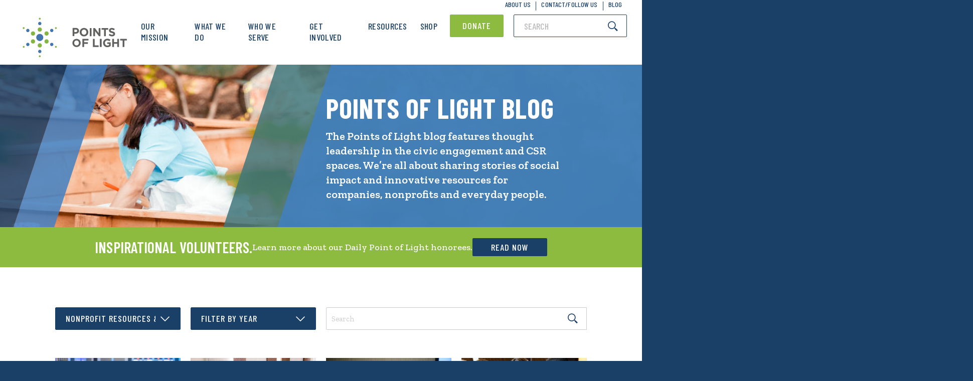

--- FILE ---
content_type: text/html; charset=UTF-8
request_url: https://www.pointsoflight.org/blog/?category=nonprofit-resources-solutions
body_size: 36540
content:
<!DOCTYPE html><html lang="en-US"><head><meta charset="UTF-8"><script type="text/javascript">(window.NREUM||(NREUM={})).init={ajax:{deny_list:["bam.nr-data.net"]},feature_flags:["soft_nav"]};(window.NREUM||(NREUM={})).loader_config={licenseKey:"186e3e476f",applicationID:"261372667",browserID:"261372719"};;/*! For license information please see nr-loader-rum-1.308.0.min.js.LICENSE.txt */
(()=>{var e,t,r={163:(e,t,r)=>{"use strict";r.d(t,{j:()=>E});var n=r(384),i=r(1741);var a=r(2555);r(860).K7.genericEvents;const s="experimental.resources",o="register",c=e=>{if(!e||"string"!=typeof e)return!1;try{document.createDocumentFragment().querySelector(e)}catch{return!1}return!0};var d=r(2614),u=r(944),l=r(8122);const f="[data-nr-mask]",g=e=>(0,l.a)(e,(()=>{const e={feature_flags:[],experimental:{allow_registered_children:!1,resources:!1},mask_selector:"*",block_selector:"[data-nr-block]",mask_input_options:{color:!1,date:!1,"datetime-local":!1,email:!1,month:!1,number:!1,range:!1,search:!1,tel:!1,text:!1,time:!1,url:!1,week:!1,textarea:!1,select:!1,password:!0}};return{ajax:{deny_list:void 0,block_internal:!0,enabled:!0,autoStart:!0},api:{get allow_registered_children(){return e.feature_flags.includes(o)||e.experimental.allow_registered_children},set allow_registered_children(t){e.experimental.allow_registered_children=t},duplicate_registered_data:!1},browser_consent_mode:{enabled:!1},distributed_tracing:{enabled:void 0,exclude_newrelic_header:void 0,cors_use_newrelic_header:void 0,cors_use_tracecontext_headers:void 0,allowed_origins:void 0},get feature_flags(){return e.feature_flags},set feature_flags(t){e.feature_flags=t},generic_events:{enabled:!0,autoStart:!0},harvest:{interval:30},jserrors:{enabled:!0,autoStart:!0},logging:{enabled:!0,autoStart:!0},metrics:{enabled:!0,autoStart:!0},obfuscate:void 0,page_action:{enabled:!0},page_view_event:{enabled:!0,autoStart:!0},page_view_timing:{enabled:!0,autoStart:!0},performance:{capture_marks:!1,capture_measures:!1,capture_detail:!0,resources:{get enabled(){return e.feature_flags.includes(s)||e.experimental.resources},set enabled(t){e.experimental.resources=t},asset_types:[],first_party_domains:[],ignore_newrelic:!0}},privacy:{cookies_enabled:!0},proxy:{assets:void 0,beacon:void 0},session:{expiresMs:d.wk,inactiveMs:d.BB},session_replay:{autoStart:!0,enabled:!1,preload:!1,sampling_rate:10,error_sampling_rate:100,collect_fonts:!1,inline_images:!1,fix_stylesheets:!0,mask_all_inputs:!0,get mask_text_selector(){return e.mask_selector},set mask_text_selector(t){c(t)?e.mask_selector="".concat(t,",").concat(f):""===t||null===t?e.mask_selector=f:(0,u.R)(5,t)},get block_class(){return"nr-block"},get ignore_class(){return"nr-ignore"},get mask_text_class(){return"nr-mask"},get block_selector(){return e.block_selector},set block_selector(t){c(t)?e.block_selector+=",".concat(t):""!==t&&(0,u.R)(6,t)},get mask_input_options(){return e.mask_input_options},set mask_input_options(t){t&&"object"==typeof t?e.mask_input_options={...t,password:!0}:(0,u.R)(7,t)}},session_trace:{enabled:!0,autoStart:!0},soft_navigations:{enabled:!0,autoStart:!0},spa:{enabled:!0,autoStart:!0},ssl:void 0,user_actions:{enabled:!0,elementAttributes:["id","className","tagName","type"]}}})());var p=r(6154),m=r(9324);let h=0;const v={buildEnv:m.F3,distMethod:m.Xs,version:m.xv,originTime:p.WN},b={consented:!1},y={appMetadata:{},get consented(){return this.session?.state?.consent||b.consented},set consented(e){b.consented=e},customTransaction:void 0,denyList:void 0,disabled:!1,harvester:void 0,isolatedBacklog:!1,isRecording:!1,loaderType:void 0,maxBytes:3e4,obfuscator:void 0,onerror:void 0,ptid:void 0,releaseIds:{},session:void 0,timeKeeper:void 0,registeredEntities:[],jsAttributesMetadata:{bytes:0},get harvestCount(){return++h}},_=e=>{const t=(0,l.a)(e,y),r=Object.keys(v).reduce((e,t)=>(e[t]={value:v[t],writable:!1,configurable:!0,enumerable:!0},e),{});return Object.defineProperties(t,r)};var w=r(5701);const x=e=>{const t=e.startsWith("http");e+="/",r.p=t?e:"https://"+e};var R=r(7836),k=r(3241);const A={accountID:void 0,trustKey:void 0,agentID:void 0,licenseKey:void 0,applicationID:void 0,xpid:void 0},S=e=>(0,l.a)(e,A),T=new Set;function E(e,t={},r,s){let{init:o,info:c,loader_config:d,runtime:u={},exposed:l=!0}=t;if(!c){const e=(0,n.pV)();o=e.init,c=e.info,d=e.loader_config}e.init=g(o||{}),e.loader_config=S(d||{}),c.jsAttributes??={},p.bv&&(c.jsAttributes.isWorker=!0),e.info=(0,a.D)(c);const f=e.init,m=[c.beacon,c.errorBeacon];T.has(e.agentIdentifier)||(f.proxy.assets&&(x(f.proxy.assets),m.push(f.proxy.assets)),f.proxy.beacon&&m.push(f.proxy.beacon),e.beacons=[...m],function(e){const t=(0,n.pV)();Object.getOwnPropertyNames(i.W.prototype).forEach(r=>{const n=i.W.prototype[r];if("function"!=typeof n||"constructor"===n)return;let a=t[r];e[r]&&!1!==e.exposed&&"micro-agent"!==e.runtime?.loaderType&&(t[r]=(...t)=>{const n=e[r](...t);return a?a(...t):n})})}(e),(0,n.US)("activatedFeatures",w.B)),u.denyList=[...f.ajax.deny_list||[],...f.ajax.block_internal?m:[]],u.ptid=e.agentIdentifier,u.loaderType=r,e.runtime=_(u),T.has(e.agentIdentifier)||(e.ee=R.ee.get(e.agentIdentifier),e.exposed=l,(0,k.W)({agentIdentifier:e.agentIdentifier,drained:!!w.B?.[e.agentIdentifier],type:"lifecycle",name:"initialize",feature:void 0,data:e.config})),T.add(e.agentIdentifier)}},384:(e,t,r)=>{"use strict";r.d(t,{NT:()=>s,US:()=>u,Zm:()=>o,bQ:()=>d,dV:()=>c,pV:()=>l});var n=r(6154),i=r(1863),a=r(1910);const s={beacon:"bam.nr-data.net",errorBeacon:"bam.nr-data.net"};function o(){return n.gm.NREUM||(n.gm.NREUM={}),void 0===n.gm.newrelic&&(n.gm.newrelic=n.gm.NREUM),n.gm.NREUM}function c(){let e=o();return e.o||(e.o={ST:n.gm.setTimeout,SI:n.gm.setImmediate||n.gm.setInterval,CT:n.gm.clearTimeout,XHR:n.gm.XMLHttpRequest,REQ:n.gm.Request,EV:n.gm.Event,PR:n.gm.Promise,MO:n.gm.MutationObserver,FETCH:n.gm.fetch,WS:n.gm.WebSocket},(0,a.i)(...Object.values(e.o))),e}function d(e,t){let r=o();r.initializedAgents??={},t.initializedAt={ms:(0,i.t)(),date:new Date},r.initializedAgents[e]=t}function u(e,t){o()[e]=t}function l(){return function(){let e=o();const t=e.info||{};e.info={beacon:s.beacon,errorBeacon:s.errorBeacon,...t}}(),function(){let e=o();const t=e.init||{};e.init={...t}}(),c(),function(){let e=o();const t=e.loader_config||{};e.loader_config={...t}}(),o()}},782:(e,t,r)=>{"use strict";r.d(t,{T:()=>n});const n=r(860).K7.pageViewTiming},860:(e,t,r)=>{"use strict";r.d(t,{$J:()=>u,K7:()=>c,P3:()=>d,XX:()=>i,Yy:()=>o,df:()=>a,qY:()=>n,v4:()=>s});const n="events",i="jserrors",a="browser/blobs",s="rum",o="browser/logs",c={ajax:"ajax",genericEvents:"generic_events",jserrors:i,logging:"logging",metrics:"metrics",pageAction:"page_action",pageViewEvent:"page_view_event",pageViewTiming:"page_view_timing",sessionReplay:"session_replay",sessionTrace:"session_trace",softNav:"soft_navigations",spa:"spa"},d={[c.pageViewEvent]:1,[c.pageViewTiming]:2,[c.metrics]:3,[c.jserrors]:4,[c.spa]:5,[c.ajax]:6,[c.sessionTrace]:7,[c.softNav]:8,[c.sessionReplay]:9,[c.logging]:10,[c.genericEvents]:11},u={[c.pageViewEvent]:s,[c.pageViewTiming]:n,[c.ajax]:n,[c.spa]:n,[c.softNav]:n,[c.metrics]:i,[c.jserrors]:i,[c.sessionTrace]:a,[c.sessionReplay]:a,[c.logging]:o,[c.genericEvents]:"ins"}},944:(e,t,r)=>{"use strict";r.d(t,{R:()=>i});var n=r(3241);function i(e,t){"function"==typeof console.debug&&(console.debug("New Relic Warning: https://github.com/newrelic/newrelic-browser-agent/blob/main/docs/warning-codes.md#".concat(e),t),(0,n.W)({agentIdentifier:null,drained:null,type:"data",name:"warn",feature:"warn",data:{code:e,secondary:t}}))}},1687:(e,t,r)=>{"use strict";r.d(t,{Ak:()=>d,Ze:()=>f,x3:()=>u});var n=r(3241),i=r(7836),a=r(3606),s=r(860),o=r(2646);const c={};function d(e,t){const r={staged:!1,priority:s.P3[t]||0};l(e),c[e].get(t)||c[e].set(t,r)}function u(e,t){e&&c[e]&&(c[e].get(t)&&c[e].delete(t),p(e,t,!1),c[e].size&&g(e))}function l(e){if(!e)throw new Error("agentIdentifier required");c[e]||(c[e]=new Map)}function f(e="",t="feature",r=!1){if(l(e),!e||!c[e].get(t)||r)return p(e,t);c[e].get(t).staged=!0,g(e)}function g(e){const t=Array.from(c[e]);t.every(([e,t])=>t.staged)&&(t.sort((e,t)=>e[1].priority-t[1].priority),t.forEach(([t])=>{c[e].delete(t),p(e,t)}))}function p(e,t,r=!0){const s=e?i.ee.get(e):i.ee,c=a.i.handlers;if(!s.aborted&&s.backlog&&c){if((0,n.W)({agentIdentifier:e,type:"lifecycle",name:"drain",feature:t}),r){const e=s.backlog[t],r=c[t];if(r){for(let t=0;e&&t<e.length;++t)m(e[t],r);Object.entries(r).forEach(([e,t])=>{Object.values(t||{}).forEach(t=>{t[0]?.on&&t[0]?.context()instanceof o.y&&t[0].on(e,t[1])})})}}s.isolatedBacklog||delete c[t],s.backlog[t]=null,s.emit("drain-"+t,[])}}function m(e,t){var r=e[1];Object.values(t[r]||{}).forEach(t=>{var r=e[0];if(t[0]===r){var n=t[1],i=e[3],a=e[2];n.apply(i,a)}})}},1738:(e,t,r)=>{"use strict";r.d(t,{U:()=>g,Y:()=>f});var n=r(3241),i=r(9908),a=r(1863),s=r(944),o=r(5701),c=r(3969),d=r(8362),u=r(860),l=r(4261);function f(e,t,r,a){const f=a||r;!f||f[e]&&f[e]!==d.d.prototype[e]||(f[e]=function(){(0,i.p)(c.xV,["API/"+e+"/called"],void 0,u.K7.metrics,r.ee),(0,n.W)({agentIdentifier:r.agentIdentifier,drained:!!o.B?.[r.agentIdentifier],type:"data",name:"api",feature:l.Pl+e,data:{}});try{return t.apply(this,arguments)}catch(e){(0,s.R)(23,e)}})}function g(e,t,r,n,s){const o=e.info;null===r?delete o.jsAttributes[t]:o.jsAttributes[t]=r,(s||null===r)&&(0,i.p)(l.Pl+n,[(0,a.t)(),t,r],void 0,"session",e.ee)}},1741:(e,t,r)=>{"use strict";r.d(t,{W:()=>a});var n=r(944),i=r(4261);class a{#e(e,...t){if(this[e]!==a.prototype[e])return this[e](...t);(0,n.R)(35,e)}addPageAction(e,t){return this.#e(i.hG,e,t)}register(e){return this.#e(i.eY,e)}recordCustomEvent(e,t){return this.#e(i.fF,e,t)}setPageViewName(e,t){return this.#e(i.Fw,e,t)}setCustomAttribute(e,t,r){return this.#e(i.cD,e,t,r)}noticeError(e,t){return this.#e(i.o5,e,t)}setUserId(e,t=!1){return this.#e(i.Dl,e,t)}setApplicationVersion(e){return this.#e(i.nb,e)}setErrorHandler(e){return this.#e(i.bt,e)}addRelease(e,t){return this.#e(i.k6,e,t)}log(e,t){return this.#e(i.$9,e,t)}start(){return this.#e(i.d3)}finished(e){return this.#e(i.BL,e)}recordReplay(){return this.#e(i.CH)}pauseReplay(){return this.#e(i.Tb)}addToTrace(e){return this.#e(i.U2,e)}setCurrentRouteName(e){return this.#e(i.PA,e)}interaction(e){return this.#e(i.dT,e)}wrapLogger(e,t,r){return this.#e(i.Wb,e,t,r)}measure(e,t){return this.#e(i.V1,e,t)}consent(e){return this.#e(i.Pv,e)}}},1863:(e,t,r)=>{"use strict";function n(){return Math.floor(performance.now())}r.d(t,{t:()=>n})},1910:(e,t,r)=>{"use strict";r.d(t,{i:()=>a});var n=r(944);const i=new Map;function a(...e){return e.every(e=>{if(i.has(e))return i.get(e);const t="function"==typeof e?e.toString():"",r=t.includes("[native code]"),a=t.includes("nrWrapper");return r||a||(0,n.R)(64,e?.name||t),i.set(e,r),r})}},2555:(e,t,r)=>{"use strict";r.d(t,{D:()=>o,f:()=>s});var n=r(384),i=r(8122);const a={beacon:n.NT.beacon,errorBeacon:n.NT.errorBeacon,licenseKey:void 0,applicationID:void 0,sa:void 0,queueTime:void 0,applicationTime:void 0,ttGuid:void 0,user:void 0,account:void 0,product:void 0,extra:void 0,jsAttributes:{},userAttributes:void 0,atts:void 0,transactionName:void 0,tNamePlain:void 0};function s(e){try{return!!e.licenseKey&&!!e.errorBeacon&&!!e.applicationID}catch(e){return!1}}const o=e=>(0,i.a)(e,a)},2614:(e,t,r)=>{"use strict";r.d(t,{BB:()=>s,H3:()=>n,g:()=>d,iL:()=>c,tS:()=>o,uh:()=>i,wk:()=>a});const n="NRBA",i="SESSION",a=144e5,s=18e5,o={STARTED:"session-started",PAUSE:"session-pause",RESET:"session-reset",RESUME:"session-resume",UPDATE:"session-update"},c={SAME_TAB:"same-tab",CROSS_TAB:"cross-tab"},d={OFF:0,FULL:1,ERROR:2}},2646:(e,t,r)=>{"use strict";r.d(t,{y:()=>n});class n{constructor(e){this.contextId=e}}},2843:(e,t,r)=>{"use strict";r.d(t,{G:()=>a,u:()=>i});var n=r(3878);function i(e,t=!1,r,i){(0,n.DD)("visibilitychange",function(){if(t)return void("hidden"===document.visibilityState&&e());e(document.visibilityState)},r,i)}function a(e,t,r){(0,n.sp)("pagehide",e,t,r)}},3241:(e,t,r)=>{"use strict";r.d(t,{W:()=>a});var n=r(6154);const i="newrelic";function a(e={}){try{n.gm.dispatchEvent(new CustomEvent(i,{detail:e}))}catch(e){}}},3606:(e,t,r)=>{"use strict";r.d(t,{i:()=>a});var n=r(9908);a.on=s;var i=a.handlers={};function a(e,t,r,a){s(a||n.d,i,e,t,r)}function s(e,t,r,i,a){a||(a="feature"),e||(e=n.d);var s=t[a]=t[a]||{};(s[r]=s[r]||[]).push([e,i])}},3878:(e,t,r)=>{"use strict";function n(e,t){return{capture:e,passive:!1,signal:t}}function i(e,t,r=!1,i){window.addEventListener(e,t,n(r,i))}function a(e,t,r=!1,i){document.addEventListener(e,t,n(r,i))}r.d(t,{DD:()=>a,jT:()=>n,sp:()=>i})},3969:(e,t,r)=>{"use strict";r.d(t,{TZ:()=>n,XG:()=>o,rs:()=>i,xV:()=>s,z_:()=>a});const n=r(860).K7.metrics,i="sm",a="cm",s="storeSupportabilityMetrics",o="storeEventMetrics"},4234:(e,t,r)=>{"use strict";r.d(t,{W:()=>a});var n=r(7836),i=r(1687);class a{constructor(e,t){this.agentIdentifier=e,this.ee=n.ee.get(e),this.featureName=t,this.blocked=!1}deregisterDrain(){(0,i.x3)(this.agentIdentifier,this.featureName)}}},4261:(e,t,r)=>{"use strict";r.d(t,{$9:()=>d,BL:()=>o,CH:()=>g,Dl:()=>_,Fw:()=>y,PA:()=>h,Pl:()=>n,Pv:()=>k,Tb:()=>l,U2:()=>a,V1:()=>R,Wb:()=>x,bt:()=>b,cD:()=>v,d3:()=>w,dT:()=>c,eY:()=>p,fF:()=>f,hG:()=>i,k6:()=>s,nb:()=>m,o5:()=>u});const n="api-",i="addPageAction",a="addToTrace",s="addRelease",o="finished",c="interaction",d="log",u="noticeError",l="pauseReplay",f="recordCustomEvent",g="recordReplay",p="register",m="setApplicationVersion",h="setCurrentRouteName",v="setCustomAttribute",b="setErrorHandler",y="setPageViewName",_="setUserId",w="start",x="wrapLogger",R="measure",k="consent"},5289:(e,t,r)=>{"use strict";r.d(t,{GG:()=>s,Qr:()=>c,sB:()=>o});var n=r(3878),i=r(6389);function a(){return"undefined"==typeof document||"complete"===document.readyState}function s(e,t){if(a())return e();const r=(0,i.J)(e),s=setInterval(()=>{a()&&(clearInterval(s),r())},500);(0,n.sp)("load",r,t)}function o(e){if(a())return e();(0,n.DD)("DOMContentLoaded",e)}function c(e){if(a())return e();(0,n.sp)("popstate",e)}},5607:(e,t,r)=>{"use strict";r.d(t,{W:()=>n});const n=(0,r(9566).bz)()},5701:(e,t,r)=>{"use strict";r.d(t,{B:()=>a,t:()=>s});var n=r(3241);const i=new Set,a={};function s(e,t){const r=t.agentIdentifier;a[r]??={},e&&"object"==typeof e&&(i.has(r)||(t.ee.emit("rumresp",[e]),a[r]=e,i.add(r),(0,n.W)({agentIdentifier:r,loaded:!0,drained:!0,type:"lifecycle",name:"load",feature:void 0,data:e})))}},6154:(e,t,r)=>{"use strict";r.d(t,{OF:()=>c,RI:()=>i,WN:()=>u,bv:()=>a,eN:()=>l,gm:()=>s,mw:()=>o,sb:()=>d});var n=r(1863);const i="undefined"!=typeof window&&!!window.document,a="undefined"!=typeof WorkerGlobalScope&&("undefined"!=typeof self&&self instanceof WorkerGlobalScope&&self.navigator instanceof WorkerNavigator||"undefined"!=typeof globalThis&&globalThis instanceof WorkerGlobalScope&&globalThis.navigator instanceof WorkerNavigator),s=i?window:"undefined"!=typeof WorkerGlobalScope&&("undefined"!=typeof self&&self instanceof WorkerGlobalScope&&self||"undefined"!=typeof globalThis&&globalThis instanceof WorkerGlobalScope&&globalThis),o=Boolean("hidden"===s?.document?.visibilityState),c=/iPad|iPhone|iPod/.test(s.navigator?.userAgent),d=c&&"undefined"==typeof SharedWorker,u=((()=>{const e=s.navigator?.userAgent?.match(/Firefox[/\s](\d+\.\d+)/);Array.isArray(e)&&e.length>=2&&e[1]})(),Date.now()-(0,n.t)()),l=()=>"undefined"!=typeof PerformanceNavigationTiming&&s?.performance?.getEntriesByType("navigation")?.[0]?.responseStart},6389:(e,t,r)=>{"use strict";function n(e,t=500,r={}){const n=r?.leading||!1;let i;return(...r)=>{n&&void 0===i&&(e.apply(this,r),i=setTimeout(()=>{i=clearTimeout(i)},t)),n||(clearTimeout(i),i=setTimeout(()=>{e.apply(this,r)},t))}}function i(e){let t=!1;return(...r)=>{t||(t=!0,e.apply(this,r))}}r.d(t,{J:()=>i,s:()=>n})},6630:(e,t,r)=>{"use strict";r.d(t,{T:()=>n});const n=r(860).K7.pageViewEvent},7699:(e,t,r)=>{"use strict";r.d(t,{It:()=>a,KC:()=>o,No:()=>i,qh:()=>s});var n=r(860);const i=16e3,a=1e6,s="SESSION_ERROR",o={[n.K7.logging]:!0,[n.K7.genericEvents]:!1,[n.K7.jserrors]:!1,[n.K7.ajax]:!1}},7836:(e,t,r)=>{"use strict";r.d(t,{P:()=>o,ee:()=>c});var n=r(384),i=r(8990),a=r(2646),s=r(5607);const o="nr@context:".concat(s.W),c=function e(t,r){var n={},s={},u={},l=!1;try{l=16===r.length&&d.initializedAgents?.[r]?.runtime.isolatedBacklog}catch(e){}var f={on:p,addEventListener:p,removeEventListener:function(e,t){var r=n[e];if(!r)return;for(var i=0;i<r.length;i++)r[i]===t&&r.splice(i,1)},emit:function(e,r,n,i,a){!1!==a&&(a=!0);if(c.aborted&&!i)return;t&&a&&t.emit(e,r,n);var o=g(n);m(e).forEach(e=>{e.apply(o,r)});var d=v()[s[e]];d&&d.push([f,e,r,o]);return o},get:h,listeners:m,context:g,buffer:function(e,t){const r=v();if(t=t||"feature",f.aborted)return;Object.entries(e||{}).forEach(([e,n])=>{s[n]=t,t in r||(r[t]=[])})},abort:function(){f._aborted=!0,Object.keys(f.backlog).forEach(e=>{delete f.backlog[e]})},isBuffering:function(e){return!!v()[s[e]]},debugId:r,backlog:l?{}:t&&"object"==typeof t.backlog?t.backlog:{},isolatedBacklog:l};return Object.defineProperty(f,"aborted",{get:()=>{let e=f._aborted||!1;return e||(t&&(e=t.aborted),e)}}),f;function g(e){return e&&e instanceof a.y?e:e?(0,i.I)(e,o,()=>new a.y(o)):new a.y(o)}function p(e,t){n[e]=m(e).concat(t)}function m(e){return n[e]||[]}function h(t){return u[t]=u[t]||e(f,t)}function v(){return f.backlog}}(void 0,"globalEE"),d=(0,n.Zm)();d.ee||(d.ee=c)},8122:(e,t,r)=>{"use strict";r.d(t,{a:()=>i});var n=r(944);function i(e,t){try{if(!e||"object"!=typeof e)return(0,n.R)(3);if(!t||"object"!=typeof t)return(0,n.R)(4);const r=Object.create(Object.getPrototypeOf(t),Object.getOwnPropertyDescriptors(t)),a=0===Object.keys(r).length?e:r;for(let s in a)if(void 0!==e[s])try{if(null===e[s]){r[s]=null;continue}Array.isArray(e[s])&&Array.isArray(t[s])?r[s]=Array.from(new Set([...e[s],...t[s]])):"object"==typeof e[s]&&"object"==typeof t[s]?r[s]=i(e[s],t[s]):r[s]=e[s]}catch(e){r[s]||(0,n.R)(1,e)}return r}catch(e){(0,n.R)(2,e)}}},8362:(e,t,r)=>{"use strict";r.d(t,{d:()=>a});var n=r(9566),i=r(1741);class a extends i.W{agentIdentifier=(0,n.LA)(16)}},8374:(e,t,r)=>{r.nc=(()=>{try{return document?.currentScript?.nonce}catch(e){}return""})()},8990:(e,t,r)=>{"use strict";r.d(t,{I:()=>i});var n=Object.prototype.hasOwnProperty;function i(e,t,r){if(n.call(e,t))return e[t];var i=r();if(Object.defineProperty&&Object.keys)try{return Object.defineProperty(e,t,{value:i,writable:!0,enumerable:!1}),i}catch(e){}return e[t]=i,i}},9324:(e,t,r)=>{"use strict";r.d(t,{F3:()=>i,Xs:()=>a,xv:()=>n});const n="1.308.0",i="PROD",a="CDN"},9566:(e,t,r)=>{"use strict";r.d(t,{LA:()=>o,bz:()=>s});var n=r(6154);const i="xxxxxxxx-xxxx-4xxx-yxxx-xxxxxxxxxxxx";function a(e,t){return e?15&e[t]:16*Math.random()|0}function s(){const e=n.gm?.crypto||n.gm?.msCrypto;let t,r=0;return e&&e.getRandomValues&&(t=e.getRandomValues(new Uint8Array(30))),i.split("").map(e=>"x"===e?a(t,r++).toString(16):"y"===e?(3&a()|8).toString(16):e).join("")}function o(e){const t=n.gm?.crypto||n.gm?.msCrypto;let r,i=0;t&&t.getRandomValues&&(r=t.getRandomValues(new Uint8Array(e)));const s=[];for(var o=0;o<e;o++)s.push(a(r,i++).toString(16));return s.join("")}},9908:(e,t,r)=>{"use strict";r.d(t,{d:()=>n,p:()=>i});var n=r(7836).ee.get("handle");function i(e,t,r,i,a){a?(a.buffer([e],i),a.emit(e,t,r)):(n.buffer([e],i),n.emit(e,t,r))}}},n={};function i(e){var t=n[e];if(void 0!==t)return t.exports;var a=n[e]={exports:{}};return r[e](a,a.exports,i),a.exports}i.m=r,i.d=(e,t)=>{for(var r in t)i.o(t,r)&&!i.o(e,r)&&Object.defineProperty(e,r,{enumerable:!0,get:t[r]})},i.f={},i.e=e=>Promise.all(Object.keys(i.f).reduce((t,r)=>(i.f[r](e,t),t),[])),i.u=e=>"nr-rum-1.308.0.min.js",i.o=(e,t)=>Object.prototype.hasOwnProperty.call(e,t),e={},t="NRBA-1.308.0.PROD:",i.l=(r,n,a,s)=>{if(e[r])e[r].push(n);else{var o,c;if(void 0!==a)for(var d=document.getElementsByTagName("script"),u=0;u<d.length;u++){var l=d[u];if(l.getAttribute("src")==r||l.getAttribute("data-webpack")==t+a){o=l;break}}if(!o){c=!0;var f={296:"sha512-+MIMDsOcckGXa1EdWHqFNv7P+JUkd5kQwCBr3KE6uCvnsBNUrdSt4a/3/L4j4TxtnaMNjHpza2/erNQbpacJQA=="};(o=document.createElement("script")).charset="utf-8",i.nc&&o.setAttribute("nonce",i.nc),o.setAttribute("data-webpack",t+a),o.src=r,0!==o.src.indexOf(window.location.origin+"/")&&(o.crossOrigin="anonymous"),f[s]&&(o.integrity=f[s])}e[r]=[n];var g=(t,n)=>{o.onerror=o.onload=null,clearTimeout(p);var i=e[r];if(delete e[r],o.parentNode&&o.parentNode.removeChild(o),i&&i.forEach(e=>e(n)),t)return t(n)},p=setTimeout(g.bind(null,void 0,{type:"timeout",target:o}),12e4);o.onerror=g.bind(null,o.onerror),o.onload=g.bind(null,o.onload),c&&document.head.appendChild(o)}},i.r=e=>{"undefined"!=typeof Symbol&&Symbol.toStringTag&&Object.defineProperty(e,Symbol.toStringTag,{value:"Module"}),Object.defineProperty(e,"__esModule",{value:!0})},i.p="https://js-agent.newrelic.com/",(()=>{var e={374:0,840:0};i.f.j=(t,r)=>{var n=i.o(e,t)?e[t]:void 0;if(0!==n)if(n)r.push(n[2]);else{var a=new Promise((r,i)=>n=e[t]=[r,i]);r.push(n[2]=a);var s=i.p+i.u(t),o=new Error;i.l(s,r=>{if(i.o(e,t)&&(0!==(n=e[t])&&(e[t]=void 0),n)){var a=r&&("load"===r.type?"missing":r.type),s=r&&r.target&&r.target.src;o.message="Loading chunk "+t+" failed: ("+a+": "+s+")",o.name="ChunkLoadError",o.type=a,o.request=s,n[1](o)}},"chunk-"+t,t)}};var t=(t,r)=>{var n,a,[s,o,c]=r,d=0;if(s.some(t=>0!==e[t])){for(n in o)i.o(o,n)&&(i.m[n]=o[n]);if(c)c(i)}for(t&&t(r);d<s.length;d++)a=s[d],i.o(e,a)&&e[a]&&e[a][0](),e[a]=0},r=self["webpackChunk:NRBA-1.308.0.PROD"]=self["webpackChunk:NRBA-1.308.0.PROD"]||[];r.forEach(t.bind(null,0)),r.push=t.bind(null,r.push.bind(r))})(),(()=>{"use strict";i(8374);var e=i(8362),t=i(860);const r=Object.values(t.K7);var n=i(163);var a=i(9908),s=i(1863),o=i(4261),c=i(1738);var d=i(1687),u=i(4234),l=i(5289),f=i(6154),g=i(944),p=i(384);const m=e=>f.RI&&!0===e?.privacy.cookies_enabled;function h(e){return!!(0,p.dV)().o.MO&&m(e)&&!0===e?.session_trace.enabled}var v=i(6389),b=i(7699);class y extends u.W{constructor(e,t){super(e.agentIdentifier,t),this.agentRef=e,this.abortHandler=void 0,this.featAggregate=void 0,this.loadedSuccessfully=void 0,this.onAggregateImported=new Promise(e=>{this.loadedSuccessfully=e}),this.deferred=Promise.resolve(),!1===e.init[this.featureName].autoStart?this.deferred=new Promise((t,r)=>{this.ee.on("manual-start-all",(0,v.J)(()=>{(0,d.Ak)(e.agentIdentifier,this.featureName),t()}))}):(0,d.Ak)(e.agentIdentifier,t)}importAggregator(e,t,r={}){if(this.featAggregate)return;const n=async()=>{let n;await this.deferred;try{if(m(e.init)){const{setupAgentSession:t}=await i.e(296).then(i.bind(i,3305));n=t(e)}}catch(e){(0,g.R)(20,e),this.ee.emit("internal-error",[e]),(0,a.p)(b.qh,[e],void 0,this.featureName,this.ee)}try{if(!this.#t(this.featureName,n,e.init))return(0,d.Ze)(this.agentIdentifier,this.featureName),void this.loadedSuccessfully(!1);const{Aggregate:i}=await t();this.featAggregate=new i(e,r),e.runtime.harvester.initializedAggregates.push(this.featAggregate),this.loadedSuccessfully(!0)}catch(e){(0,g.R)(34,e),this.abortHandler?.(),(0,d.Ze)(this.agentIdentifier,this.featureName,!0),this.loadedSuccessfully(!1),this.ee&&this.ee.abort()}};f.RI?(0,l.GG)(()=>n(),!0):n()}#t(e,r,n){if(this.blocked)return!1;switch(e){case t.K7.sessionReplay:return h(n)&&!!r;case t.K7.sessionTrace:return!!r;default:return!0}}}var _=i(6630),w=i(2614),x=i(3241);class R extends y{static featureName=_.T;constructor(e){var t;super(e,_.T),this.setupInspectionEvents(e.agentIdentifier),t=e,(0,c.Y)(o.Fw,function(e,r){"string"==typeof e&&("/"!==e.charAt(0)&&(e="/"+e),t.runtime.customTransaction=(r||"http://custom.transaction")+e,(0,a.p)(o.Pl+o.Fw,[(0,s.t)()],void 0,void 0,t.ee))},t),this.importAggregator(e,()=>i.e(296).then(i.bind(i,3943)))}setupInspectionEvents(e){const t=(t,r)=>{t&&(0,x.W)({agentIdentifier:e,timeStamp:t.timeStamp,loaded:"complete"===t.target.readyState,type:"window",name:r,data:t.target.location+""})};(0,l.sB)(e=>{t(e,"DOMContentLoaded")}),(0,l.GG)(e=>{t(e,"load")}),(0,l.Qr)(e=>{t(e,"navigate")}),this.ee.on(w.tS.UPDATE,(t,r)=>{(0,x.W)({agentIdentifier:e,type:"lifecycle",name:"session",data:r})})}}class k extends e.d{constructor(e){var t;(super(),f.gm)?(this.features={},(0,p.bQ)(this.agentIdentifier,this),this.desiredFeatures=new Set(e.features||[]),this.desiredFeatures.add(R),(0,n.j)(this,e,e.loaderType||"agent"),t=this,(0,c.Y)(o.cD,function(e,r,n=!1){if("string"==typeof e){if(["string","number","boolean"].includes(typeof r)||null===r)return(0,c.U)(t,e,r,o.cD,n);(0,g.R)(40,typeof r)}else(0,g.R)(39,typeof e)},t),function(e){(0,c.Y)(o.Dl,function(t,r=!1){if("string"!=typeof t&&null!==t)return void(0,g.R)(41,typeof t);const n=e.info.jsAttributes["enduser.id"];r&&null!=n&&n!==t?(0,a.p)(o.Pl+"setUserIdAndResetSession",[t],void 0,"session",e.ee):(0,c.U)(e,"enduser.id",t,o.Dl,!0)},e)}(this),function(e){(0,c.Y)(o.nb,function(t){if("string"==typeof t||null===t)return(0,c.U)(e,"application.version",t,o.nb,!1);(0,g.R)(42,typeof t)},e)}(this),function(e){(0,c.Y)(o.d3,function(){e.ee.emit("manual-start-all")},e)}(this),function(e){(0,c.Y)(o.Pv,function(t=!0){if("boolean"==typeof t){if((0,a.p)(o.Pl+o.Pv,[t],void 0,"session",e.ee),e.runtime.consented=t,t){const t=e.features.page_view_event;t.onAggregateImported.then(e=>{const r=t.featAggregate;e&&!r.sentRum&&r.sendRum()})}}else(0,g.R)(65,typeof t)},e)}(this),this.run()):(0,g.R)(21)}get config(){return{info:this.info,init:this.init,loader_config:this.loader_config,runtime:this.runtime}}get api(){return this}run(){try{const e=function(e){const t={};return r.forEach(r=>{t[r]=!!e[r]?.enabled}),t}(this.init),n=[...this.desiredFeatures];n.sort((e,r)=>t.P3[e.featureName]-t.P3[r.featureName]),n.forEach(r=>{if(!e[r.featureName]&&r.featureName!==t.K7.pageViewEvent)return;if(r.featureName===t.K7.spa)return void(0,g.R)(67);const n=function(e){switch(e){case t.K7.ajax:return[t.K7.jserrors];case t.K7.sessionTrace:return[t.K7.ajax,t.K7.pageViewEvent];case t.K7.sessionReplay:return[t.K7.sessionTrace];case t.K7.pageViewTiming:return[t.K7.pageViewEvent];default:return[]}}(r.featureName).filter(e=>!(e in this.features));n.length>0&&(0,g.R)(36,{targetFeature:r.featureName,missingDependencies:n}),this.features[r.featureName]=new r(this)})}catch(e){(0,g.R)(22,e);for(const e in this.features)this.features[e].abortHandler?.();const t=(0,p.Zm)();delete t.initializedAgents[this.agentIdentifier]?.features,delete this.sharedAggregator;return t.ee.get(this.agentIdentifier).abort(),!1}}}var A=i(2843),S=i(782);class T extends y{static featureName=S.T;constructor(e){super(e,S.T),f.RI&&((0,A.u)(()=>(0,a.p)("docHidden",[(0,s.t)()],void 0,S.T,this.ee),!0),(0,A.G)(()=>(0,a.p)("winPagehide",[(0,s.t)()],void 0,S.T,this.ee)),this.importAggregator(e,()=>i.e(296).then(i.bind(i,2117))))}}var E=i(3969);class I extends y{static featureName=E.TZ;constructor(e){super(e,E.TZ),f.RI&&document.addEventListener("securitypolicyviolation",e=>{(0,a.p)(E.xV,["Generic/CSPViolation/Detected"],void 0,this.featureName,this.ee)}),this.importAggregator(e,()=>i.e(296).then(i.bind(i,9623)))}}new k({features:[R,T,I],loaderType:"lite"})})()})();</script><meta name="viewport" content="width=device-width, initial-scale=1">  <script>(function(w,d,s,l,i){w[l]=w[l]||[];w[l].push({'gtm.start':
new Date().getTime(),event:'gtm.js'});var f=d.getElementsByTagName(s)[0],
j=d.createElement(s),dl=l!='dataLayer'?'&l='+l:'';j.async=true;j.src=
'https://www.googletagmanager.com/gtm.js?id='+i+dl;f.parentNode.insertBefore(j,f);
})(window,document,'script','dataLayer','GTM-MG9T3H7');</script> <link rel="profile" href="https://gmpg.org/xfn/11"><link rel="pingback" href="https://www.pointsoflight.org/xmlrpc.php"><link rel="apple-touch-icon" sizes="180x180" href="/apple-touch-icon.png"><link rel="icon" type="image/png" sizes="32x32" href="/favicon-32x32.png"><link rel="icon" type="image/png" sizes="16x16" href="/favicon-16x16.png"><link rel="manifest" href="/site.webmanifest"><link rel="mask-icon" href="/safari-pinned-tab.svg" color="#5bbad5"><meta name="msapplication-TileColor" content="#ffffff"><meta name="theme-color" content="#ffffff"><link rel="stylesheet" href="https://cdn.icomoon.io/69148/PointsofLight/style.css?yxqp5e"><link href="https://fonts.googleapis.com/css?family=Barlow+Condensed:500,600,600i,700|Barlow:400,400i,500,700|Zilla+Slab:300,400,500,600" rel="stylesheet"><meta name='robots' content='index, follow, max-image-preview:large, max-snippet:-1, max-video-preview:-1' /><style>img:is([sizes="auto" i], [sizes^="auto," i]) { contain-intrinsic-size: 3000px 1500px }</style><title>Points of Light Blog | Thought Leadership in the CSR Space</title><meta name="description" content="Our blog features stories of social good and innovative resources for companies, nonprofits and everyday people." /><link rel="canonical" href="https://www.pointsoflight.org/blog/" /><meta property="og:locale" content="en_US" /><meta property="og:type" content="article" /><meta property="og:title" content="Points of Light Blog | Thought Leadership in the CSR Space" /><meta property="og:description" content="Our blog features stories of social good and innovative resources for companies, nonprofits and everyday people." /><meta property="og:url" content="https://www.pointsoflight.org/blog/" /><meta property="og:site_name" content="Points of Light" /><meta property="article:modified_time" content="2024-09-20T19:25:48+00:00" /><meta name="twitter:card" content="summary_large_image" /> <script type="application/ld+json" class="yoast-schema-graph">{"@context":"https://schema.org","@graph":[{"@type":"WebPage","@id":"https://www.pointsoflight.org/blog/","url":"https://www.pointsoflight.org/blog/","name":"Points of Light Blog | Thought Leadership in the CSR Space","isPartOf":{"@id":"https://www.pointsoflight.org/#website"},"datePublished":"2017-03-19T00:57:05+00:00","dateModified":"2024-09-20T19:25:48+00:00","description":"Our blog features stories of social good and innovative resources for companies, nonprofits and everyday people.","breadcrumb":{"@id":"https://www.pointsoflight.org/blog/#breadcrumb"},"inLanguage":"en-US","potentialAction":[{"@type":"ReadAction","target":["https://www.pointsoflight.org/blog/"]}]},{"@type":"BreadcrumbList","@id":"https://www.pointsoflight.org/blog/#breadcrumb","itemListElement":[{"@type":"ListItem","position":1,"name":"Home","item":"https://www.pointsoflight.org/"},{"@type":"ListItem","position":2,"name":"Thought Leadership &#8211; The Points of Light Blog"}]},{"@type":"WebSite","@id":"https://www.pointsoflight.org/#website","url":"https://www.pointsoflight.org/","name":"Points of Light","description":"We put people at the center of change.","potentialAction":[{"@type":"SearchAction","target":{"@type":"EntryPoint","urlTemplate":"https://www.pointsoflight.org/?s={search_term_string}"},"query-input":{"@type":"PropertyValueSpecification","valueRequired":true,"valueName":"search_term_string"}}],"inLanguage":"en-US"}]}</script> <link rel='dns-prefetch' href='//www.pointsoflight.org' /><link rel='dns-prefetch' href='//js.hs-scripts.com' /><link rel="alternate" type="application/rss+xml" title="Points of Light &raquo; Feed" href="https://www.pointsoflight.org/feed/" /><link rel="alternate" type="application/rss+xml" title="Points of Light &raquo; Comments Feed" href="https://www.pointsoflight.org/comments/feed/" /><link rel='stylesheet' id='wp-block-library-css' href='https://www.pointsoflight.org/wp-includes/css/dist/block-library/style.min.css?ver=6.7.1' type='text/css' media='all' /><link rel='stylesheet' id='pardot-css' href='https://www.pointsoflight.org/wp-content/uploads/autoptimize/css/autoptimize_single_2cfc6eeaeb5fd285a7b1058008db8cbb.css?ver=1768631117' type='text/css' media='all' /><style id='classic-theme-styles-inline-css' type='text/css'>/*! This file is auto-generated */
.wp-block-button__link{color:#fff;background-color:#32373c;border-radius:9999px;box-shadow:none;text-decoration:none;padding:calc(.667em + 2px) calc(1.333em + 2px);font-size:1.125em}.wp-block-file__button{background:#32373c;color:#fff;text-decoration:none}</style><style id='global-styles-inline-css' type='text/css'>:root{--wp--preset--aspect-ratio--square: 1;--wp--preset--aspect-ratio--4-3: 4/3;--wp--preset--aspect-ratio--3-4: 3/4;--wp--preset--aspect-ratio--3-2: 3/2;--wp--preset--aspect-ratio--2-3: 2/3;--wp--preset--aspect-ratio--16-9: 16/9;--wp--preset--aspect-ratio--9-16: 9/16;--wp--preset--color--black: #000000;--wp--preset--color--cyan-bluish-gray: #abb8c3;--wp--preset--color--white: #ffffff;--wp--preset--color--pale-pink: #f78da7;--wp--preset--color--vivid-red: #cf2e2e;--wp--preset--color--luminous-vivid-orange: #ff6900;--wp--preset--color--luminous-vivid-amber: #fcb900;--wp--preset--color--light-green-cyan: #7bdcb5;--wp--preset--color--vivid-green-cyan: #00d084;--wp--preset--color--pale-cyan-blue: #8ed1fc;--wp--preset--color--vivid-cyan-blue: #0693e3;--wp--preset--color--vivid-purple: #9b51e0;--wp--preset--gradient--vivid-cyan-blue-to-vivid-purple: linear-gradient(135deg,rgba(6,147,227,1) 0%,rgb(155,81,224) 100%);--wp--preset--gradient--light-green-cyan-to-vivid-green-cyan: linear-gradient(135deg,rgb(122,220,180) 0%,rgb(0,208,130) 100%);--wp--preset--gradient--luminous-vivid-amber-to-luminous-vivid-orange: linear-gradient(135deg,rgba(252,185,0,1) 0%,rgba(255,105,0,1) 100%);--wp--preset--gradient--luminous-vivid-orange-to-vivid-red: linear-gradient(135deg,rgba(255,105,0,1) 0%,rgb(207,46,46) 100%);--wp--preset--gradient--very-light-gray-to-cyan-bluish-gray: linear-gradient(135deg,rgb(238,238,238) 0%,rgb(169,184,195) 100%);--wp--preset--gradient--cool-to-warm-spectrum: linear-gradient(135deg,rgb(74,234,220) 0%,rgb(151,120,209) 20%,rgb(207,42,186) 40%,rgb(238,44,130) 60%,rgb(251,105,98) 80%,rgb(254,248,76) 100%);--wp--preset--gradient--blush-light-purple: linear-gradient(135deg,rgb(255,206,236) 0%,rgb(152,150,240) 100%);--wp--preset--gradient--blush-bordeaux: linear-gradient(135deg,rgb(254,205,165) 0%,rgb(254,45,45) 50%,rgb(107,0,62) 100%);--wp--preset--gradient--luminous-dusk: linear-gradient(135deg,rgb(255,203,112) 0%,rgb(199,81,192) 50%,rgb(65,88,208) 100%);--wp--preset--gradient--pale-ocean: linear-gradient(135deg,rgb(255,245,203) 0%,rgb(182,227,212) 50%,rgb(51,167,181) 100%);--wp--preset--gradient--electric-grass: linear-gradient(135deg,rgb(202,248,128) 0%,rgb(113,206,126) 100%);--wp--preset--gradient--midnight: linear-gradient(135deg,rgb(2,3,129) 0%,rgb(40,116,252) 100%);--wp--preset--font-size--small: 13px;--wp--preset--font-size--medium: 20px;--wp--preset--font-size--large: 36px;--wp--preset--font-size--x-large: 42px;--wp--preset--spacing--20: 0.44rem;--wp--preset--spacing--30: 0.67rem;--wp--preset--spacing--40: 1rem;--wp--preset--spacing--50: 1.5rem;--wp--preset--spacing--60: 2.25rem;--wp--preset--spacing--70: 3.38rem;--wp--preset--spacing--80: 5.06rem;--wp--preset--shadow--natural: 6px 6px 9px rgba(0, 0, 0, 0.2);--wp--preset--shadow--deep: 12px 12px 50px rgba(0, 0, 0, 0.4);--wp--preset--shadow--sharp: 6px 6px 0px rgba(0, 0, 0, 0.2);--wp--preset--shadow--outlined: 6px 6px 0px -3px rgba(255, 255, 255, 1), 6px 6px rgba(0, 0, 0, 1);--wp--preset--shadow--crisp: 6px 6px 0px rgba(0, 0, 0, 1);}:where(.is-layout-flex){gap: 0.5em;}:where(.is-layout-grid){gap: 0.5em;}body .is-layout-flex{display: flex;}.is-layout-flex{flex-wrap: wrap;align-items: center;}.is-layout-flex > :is(*, div){margin: 0;}body .is-layout-grid{display: grid;}.is-layout-grid > :is(*, div){margin: 0;}:where(.wp-block-columns.is-layout-flex){gap: 2em;}:where(.wp-block-columns.is-layout-grid){gap: 2em;}:where(.wp-block-post-template.is-layout-flex){gap: 1.25em;}:where(.wp-block-post-template.is-layout-grid){gap: 1.25em;}.has-black-color{color: var(--wp--preset--color--black) !important;}.has-cyan-bluish-gray-color{color: var(--wp--preset--color--cyan-bluish-gray) !important;}.has-white-color{color: var(--wp--preset--color--white) !important;}.has-pale-pink-color{color: var(--wp--preset--color--pale-pink) !important;}.has-vivid-red-color{color: var(--wp--preset--color--vivid-red) !important;}.has-luminous-vivid-orange-color{color: var(--wp--preset--color--luminous-vivid-orange) !important;}.has-luminous-vivid-amber-color{color: var(--wp--preset--color--luminous-vivid-amber) !important;}.has-light-green-cyan-color{color: var(--wp--preset--color--light-green-cyan) !important;}.has-vivid-green-cyan-color{color: var(--wp--preset--color--vivid-green-cyan) !important;}.has-pale-cyan-blue-color{color: var(--wp--preset--color--pale-cyan-blue) !important;}.has-vivid-cyan-blue-color{color: var(--wp--preset--color--vivid-cyan-blue) !important;}.has-vivid-purple-color{color: var(--wp--preset--color--vivid-purple) !important;}.has-black-background-color{background-color: var(--wp--preset--color--black) !important;}.has-cyan-bluish-gray-background-color{background-color: var(--wp--preset--color--cyan-bluish-gray) !important;}.has-white-background-color{background-color: var(--wp--preset--color--white) !important;}.has-pale-pink-background-color{background-color: var(--wp--preset--color--pale-pink) !important;}.has-vivid-red-background-color{background-color: var(--wp--preset--color--vivid-red) !important;}.has-luminous-vivid-orange-background-color{background-color: var(--wp--preset--color--luminous-vivid-orange) !important;}.has-luminous-vivid-amber-background-color{background-color: var(--wp--preset--color--luminous-vivid-amber) !important;}.has-light-green-cyan-background-color{background-color: var(--wp--preset--color--light-green-cyan) !important;}.has-vivid-green-cyan-background-color{background-color: var(--wp--preset--color--vivid-green-cyan) !important;}.has-pale-cyan-blue-background-color{background-color: var(--wp--preset--color--pale-cyan-blue) !important;}.has-vivid-cyan-blue-background-color{background-color: var(--wp--preset--color--vivid-cyan-blue) !important;}.has-vivid-purple-background-color{background-color: var(--wp--preset--color--vivid-purple) !important;}.has-black-border-color{border-color: var(--wp--preset--color--black) !important;}.has-cyan-bluish-gray-border-color{border-color: var(--wp--preset--color--cyan-bluish-gray) !important;}.has-white-border-color{border-color: var(--wp--preset--color--white) !important;}.has-pale-pink-border-color{border-color: var(--wp--preset--color--pale-pink) !important;}.has-vivid-red-border-color{border-color: var(--wp--preset--color--vivid-red) !important;}.has-luminous-vivid-orange-border-color{border-color: var(--wp--preset--color--luminous-vivid-orange) !important;}.has-luminous-vivid-amber-border-color{border-color: var(--wp--preset--color--luminous-vivid-amber) !important;}.has-light-green-cyan-border-color{border-color: var(--wp--preset--color--light-green-cyan) !important;}.has-vivid-green-cyan-border-color{border-color: var(--wp--preset--color--vivid-green-cyan) !important;}.has-pale-cyan-blue-border-color{border-color: var(--wp--preset--color--pale-cyan-blue) !important;}.has-vivid-cyan-blue-border-color{border-color: var(--wp--preset--color--vivid-cyan-blue) !important;}.has-vivid-purple-border-color{border-color: var(--wp--preset--color--vivid-purple) !important;}.has-vivid-cyan-blue-to-vivid-purple-gradient-background{background: var(--wp--preset--gradient--vivid-cyan-blue-to-vivid-purple) !important;}.has-light-green-cyan-to-vivid-green-cyan-gradient-background{background: var(--wp--preset--gradient--light-green-cyan-to-vivid-green-cyan) !important;}.has-luminous-vivid-amber-to-luminous-vivid-orange-gradient-background{background: var(--wp--preset--gradient--luminous-vivid-amber-to-luminous-vivid-orange) !important;}.has-luminous-vivid-orange-to-vivid-red-gradient-background{background: var(--wp--preset--gradient--luminous-vivid-orange-to-vivid-red) !important;}.has-very-light-gray-to-cyan-bluish-gray-gradient-background{background: var(--wp--preset--gradient--very-light-gray-to-cyan-bluish-gray) !important;}.has-cool-to-warm-spectrum-gradient-background{background: var(--wp--preset--gradient--cool-to-warm-spectrum) !important;}.has-blush-light-purple-gradient-background{background: var(--wp--preset--gradient--blush-light-purple) !important;}.has-blush-bordeaux-gradient-background{background: var(--wp--preset--gradient--blush-bordeaux) !important;}.has-luminous-dusk-gradient-background{background: var(--wp--preset--gradient--luminous-dusk) !important;}.has-pale-ocean-gradient-background{background: var(--wp--preset--gradient--pale-ocean) !important;}.has-electric-grass-gradient-background{background: var(--wp--preset--gradient--electric-grass) !important;}.has-midnight-gradient-background{background: var(--wp--preset--gradient--midnight) !important;}.has-small-font-size{font-size: var(--wp--preset--font-size--small) !important;}.has-medium-font-size{font-size: var(--wp--preset--font-size--medium) !important;}.has-large-font-size{font-size: var(--wp--preset--font-size--large) !important;}.has-x-large-font-size{font-size: var(--wp--preset--font-size--x-large) !important;}
:where(.wp-block-post-template.is-layout-flex){gap: 1.25em;}:where(.wp-block-post-template.is-layout-grid){gap: 1.25em;}
:where(.wp-block-columns.is-layout-flex){gap: 2em;}:where(.wp-block-columns.is-layout-grid){gap: 2em;}
:root :where(.wp-block-pullquote){font-size: 1.5em;line-height: 1.6;}</style><link rel='stylesheet' id='theme.css-css' href='https://www.pointsoflight.org/wp-content/uploads/autoptimize/css/autoptimize_single_e6fa0ab1e511473032e374f0ec4fc1ec.css?ver=4.3.7' type='text/css' media='all' /><link rel='stylesheet' id='styles-css' href='https://www.pointsoflight.org/wp-content/themes/points-of-light/assets/dist/style.min.css?ver=1768631117' type='text/css' media='all' /> <script type="text/javascript" src="https://www.pointsoflight.org/wp-includes/js/jquery/jquery.min.js?ver=3.7.1" id="jquery-core-js"></script> <script type="text/javascript" src="https://www.pointsoflight.org/wp-includes/js/jquery/jquery-migrate.min.js?ver=3.4.1" id="jquery-migrate-js"></script> <script type="text/javascript" id="Popup.js-js-before">var sgpbPublicUrl = "https:\/\/www.pointsoflight.org\/wp-content\/plugins\/popup-builder\/public\/";
var SGPB_JS_LOCALIZATION = {"imageSupportAlertMessage":"Only image files supported","pdfSupportAlertMessage":"Only pdf files supported","areYouSure":"Are you sure?","addButtonSpinner":"L","audioSupportAlertMessage":"Only audio files supported (e.g.: mp3, wav, m4a, ogg)","publishPopupBeforeElementor":"Please, publish the popup before starting to use Elementor with it!","publishPopupBeforeDivi":"Please, publish the popup before starting to use Divi Builder with it!","closeButtonAltText":"Close"};</script> <script type="text/javascript" src="https://www.pointsoflight.org/wp-content/plugins/popup-builder/public/js/Popup.js?ver=4.3.7" id="Popup.js-js"></script> <script type="text/javascript" src="https://www.pointsoflight.org/wp-content/plugins/popup-builder/public/js/PopupConfig.js?ver=4.3.7" id="PopupConfig.js-js"></script> <script type="text/javascript" id="PopupBuilder.js-js-before">var SGPB_POPUP_PARAMS = {"popupTypeAgeRestriction":"ageRestriction","defaultThemeImages":{"1":"https:\/\/www.pointsoflight.org\/wp-content\/plugins\/popup-builder\/public\/img\/theme_1\/close.png","2":"https:\/\/www.pointsoflight.org\/wp-content\/plugins\/popup-builder\/public\/img\/theme_2\/close.png","3":"https:\/\/www.pointsoflight.org\/wp-content\/plugins\/popup-builder\/public\/img\/theme_3\/close.png","5":"https:\/\/www.pointsoflight.org\/wp-content\/plugins\/popup-builder\/public\/img\/theme_5\/close.png","6":"https:\/\/www.pointsoflight.org\/wp-content\/plugins\/popup-builder\/public\/img\/theme_6\/close.png"},"homePageUrl":"https:\/\/www.pointsoflight.org\/","isPreview":false,"convertedIdsReverse":[],"dontShowPopupExpireTime":365,"conditionalJsClasses":["SGPBAdvancedTargeting"],"disableAnalyticsGeneral":"1"};
var SGPB_JS_PACKAGES = {"packages":{"current":1,"free":1,"silver":2,"gold":3,"platinum":4},"extensions":{"geo-targeting":false,"advanced-closing":false}};
var SGPB_JS_PARAMS = {"ajaxUrl":"https:\/\/www.pointsoflight.org\/wp-admin\/admin-ajax.php","nonce":"055676a005"};</script> <script type="text/javascript" src="https://www.pointsoflight.org/wp-content/plugins/popup-builder/public/js/PopupBuilder.js?ver=4.3.7" id="PopupBuilder.js-js"></script> <script type="text/javascript" src="https://www.pointsoflight.org/wp-includes/js/jquery/ui/core.min.js?ver=1.13.3" id="jquery-ui-core-js"></script> <script type="text/javascript" src="https://www.pointsoflight.org/wp-includes/js/jquery/ui/mouse.min.js?ver=1.13.3" id="jquery-ui-mouse-js"></script> <script type="text/javascript" src="https://www.pointsoflight.org/wp-includes/js/jquery/ui/sortable.min.js?ver=1.13.3" id="jquery-ui-sortable-js"></script> <script type="text/javascript" src="https://www.pointsoflight.org/wp-includes/js/jquery/ui/resizable.min.js?ver=1.13.3" id="jquery-ui-resizable-js"></script> <script type="text/javascript" src="https://www.pointsoflight.org/wp-content/plugins/advanced-custom-fields-pro/assets/build/js/acf.min.js?ver=6.3.12" id="acf-js"></script> <script type="text/javascript" src="https://www.pointsoflight.org/wp-includes/js/dist/dom-ready.min.js?ver=f77871ff7694fffea381" id="wp-dom-ready-js"></script> <script type="text/javascript" src="https://www.pointsoflight.org/wp-includes/js/dist/hooks.min.js?ver=4d63a3d491d11ffd8ac6" id="wp-hooks-js"></script> <script type="text/javascript" src="https://www.pointsoflight.org/wp-includes/js/dist/i18n.min.js?ver=5e580eb46a90c2b997e6" id="wp-i18n-js"></script> <script type="text/javascript" id="wp-i18n-js-after">wp.i18n.setLocaleData( { 'text direction\u0004ltr': [ 'ltr' ] } );</script> <script type="text/javascript" src="https://www.pointsoflight.org/wp-includes/js/dist/a11y.min.js?ver=3156534cc54473497e14" id="wp-a11y-js"></script> <script type="text/javascript" src="https://www.pointsoflight.org/wp-content/plugins/advanced-custom-fields-pro/assets/build/js/acf-input.min.js?ver=6.3.12" id="acf-input-js"></script> <script type="text/javascript" src="https://www.pointsoflight.org/wp-content/plugins/ACF-Conditional-Taxonomy-Rules-master/includes/input_conditional_taxonomy.js?ver=3.0.0" id="acf-input-conditional-taxonomy-js"></script> <link rel="https://api.w.org/" href="https://www.pointsoflight.org/wp-json/" /><link rel="alternate" title="JSON" type="application/json" href="https://www.pointsoflight.org/wp-json/wp/v2/pages/124" /><link rel="EditURI" type="application/rsd+xml" title="RSD" href="https://www.pointsoflight.org/xmlrpc.php?rsd" /><meta name="generator" content="WordPress 6.7.1" /><link rel='shortlink' href='https://www.pointsoflight.org/?p=124' /><link rel="alternate" title="oEmbed (JSON)" type="application/json+oembed" href="https://www.pointsoflight.org/wp-json/oembed/1.0/embed?url=https%3A%2F%2Fwww.pointsoflight.org%2Fblog%2F" /><link rel="alternate" title="oEmbed (XML)" type="text/xml+oembed" href="https://www.pointsoflight.org/wp-json/oembed/1.0/embed?url=https%3A%2F%2Fwww.pointsoflight.org%2Fblog%2F&#038;format=xml" />  <script class="hsq-set-content-id" data-content-id="standard-page">var _hsq = _hsq || [];
				_hsq.push(["setContentType", "standard-page"]);</script> <style type="text/css">.recentcomments a{display:inline !important;padding:0 !important;margin:0 !important;}</style><noscript><style>.lazyload[data-src]{display:none !important;}</style></noscript><style>.lazyload{background-image:none !important;}.lazyload:before{background-image:none !important;}</style> <script async src="https://www.googletagmanager.com/gtag/js?id=AW-11411934327"></script> <script>window.dataLayer = window.dataLayer || [];
  function gtag(){dataLayer.push(arguments);}
  gtag('js', new Date());
  gtag('config', 'AW-11411934327');</script> </head><body class="page-template-default page page-id-124"> <noscript><iframe src="https://www.googletagmanager.com/ns.html?id=GTM-MG9T3H7"
height="0" width="0" style="display:none;visibility:hidden"></iframe></noscript><div id="page"><header class="site-header" id="site-header"><div class="notice bg-green"></div><div class="container"> <a class="site-logo" href="https://www.pointsoflight.org/"> <img src="[data-uri]" class="attachment-logo size-logo lazyload" data-src="https://www.pointsoflight.org/wp-content/uploads/2019/02/POL-logo_stacked_color.svg" decoding="async"><noscript><img src="https://www.pointsoflight.org/wp-content/uploads/2019/02/POL-logo_stacked_color.svg" class="attachment-logo size-logo" data-eio="l"></noscript> </a><div class="navigation"><nav class="auxiliary-nav"><div class="menu-auxiliary-navigation-container"><ul id="menu-auxiliary-navigation" class="menu"><li id="menu-item-442" class="menu-item menu-item-type-post_type menu-item-object-page menu-item-442"><a href="https://www.pointsoflight.org/about-us/">About Us</a></li><li id="menu-item-444" class="menu-item menu-item-type-post_type menu-item-object-page menu-item-444"><a href="https://www.pointsoflight.org/contact/">Contact/Follow Us</a></li><li id="menu-item-60721" class="menu-item menu-item-type-post_type menu-item-object-page current-menu-item page_item page-item-124 current_page_item menu-item-60721"><a href="https://www.pointsoflight.org/blog/" aria-current="page">Blog</a></li></ul></div></nav><nav class="main-nav"><ul class="top-level-list"><li class="top-level-item"> <a class="top-level-link has-link" href="https://www.pointsoflight.org/our-mission/"> Our Mission </a></li><li class="top-level-item"> <a class="top-level-link has-dropdown" href="https://www.pointsoflight.org/what-we-do/"> What We Do </a><div class="mega-menu-dropdown"><div class="container"><div class="left left-type-text"><div class="text-link-block"> <strong class="title">Products & Services</strong><p class="text">We create products and services that help volunteers, nonprofits/NGOs and corporations maximize their impact.</p> <a class="learn-more" href="https://www.pointsoflight.org/products-and-services/">Learn More</a> <strong class="title quicklinks-title">Quicklinks</strong> <a class="quicklink" href="/service-enterprise-program/" target=""> Service Enterprise </a> <a class="quicklink" href="https://www.pointsoflight.org/corporate-services-solutions/" target=""> Corporate Solutions </a> <a class="quicklink" href="https://www.pointsoflight.org/recognition-products/" target=""> Recognition </a></div><div class="text-link-block"> <strong class="title">Research & Insights</strong><p class="text">Points of Light reports and toolkits share best practices and innovative ideas to equip individuals and organizations to make a difference.</p> <a class="learn-more" href="https://www.pointsoflight.org/civic-engagement-research/">Learn More</a> <strong class="title quicklinks-title">Quicklinks</strong> <a class="quicklink" href="/resources/?resource-type=toolkit" target=""> Volunteer Toolkits </a> <a class="quicklink" href="/resources/?resource-type=report" target=""> Benchmarking Studies </a></div><div class="text-link-block"> <strong class="title">Convenings & Awareness</strong><p class="text">We connect great minds and awaken communities, so that together we evolve to address the world’s changing needs.</p> <a class="learn-more" href="https://www.pointsoflight.org/events/">Learn More</a> <strong class="title quicklinks-title">Quicklinks</strong> <a class="quicklink" href="https://www.pointsoflight.org/bushawards/" target=""> George H.W. Bush Points of Light Awards </a> <a class="quicklink" href="https://www.pointsoflight.org/conference/" target=""> Points of Light Conference </a> <a class="quicklink" href="/events/#days-of-service" target=""> Days of Service </a></div></div><div class="right right-type-text_links"><div class="top"> <strong class="title">Accelerating People-Powered Change</strong><p class="text">At the core of our philosophy is the belief that the most powerful force in the world is the individual who has realized their power to do good. At Points of Light, we inspire, equip and connect nonprofits/NGOs, businesses and individuals ready to apply their time, talent, voice and resources to solve society’s greatest challenges.</p></div><div class="bottom"> <strong class="title">Learn More About Our Work</strong> <a class="quicklink" href="/global-network/" target=""> Learn About the Points of Light Global Network </a> <a class="quicklink" href="/for-corporations/" target=""> Learn About Our Corporate Partnerships </a> <a class="quicklink" href="/recognition-products/" target=""> See How We Recognize Individual Volunteers </a></div></div></div></div></li><li class="top-level-item"> <a class="top-level-link has-dropdown" href="https://www.pointsoflight.org/who-we-serve/"> Who We Serve </a><div class="mega-menu-dropdown"><div class="container"><div class="left left-type-text"><div class="text-link-block"> <strong class="title">Nonprofits/NGOs</strong><p class="text">We help nonprofits and NGOs recruit, train and manage community volunteers.</p> <a class="learn-more" href="https://www.pointsoflight.org/for-nonprofits/">Learn More</a> <strong class="title quicklinks-title">Quicklinks</strong> <a class="quicklink" href="https://www.pointsoflight.org/global-network/" target=""> Our Global Network </a> <a class="quicklink" href="https://www.pointsoflight.org/service-enterprise-program/" target=""> Service Enterprise </a> <a class="quicklink" href="/resources/" target=""> Nonprofit/NGO Resources </a></div><div class="text-link-block"> <strong class="title">Businesses/Corporations</strong><p class="text">We bring business leaders together to serve and solve global problems.</p> <a class="learn-more" href="https://www.pointsoflight.org/for-corporations/">Learn More</a> <strong class="title quicklinks-title">Quicklinks</strong> <a class="quicklink" href="/corporate-services-solutions/" target=""> Corporate Solutions </a> <a class="quicklink" href="/corporate-service-council/" target=""> Corporate Service Council </a> <a class="quicklink" href="/the-civic-50/" target=""> The Civic 50 Awards </a> <a class="quicklink" href="https://www.pointsoflight.org/social-impact-resources-for-businesses/" target=""> Corporate Resources </a> <a class="quicklink" href="https://pointsoflight.org/social-impact-playbook/" target=""> Social Impact Playbook </a></div><div class="text-link-block"> <strong class="title">Individuals</strong><p class="text">We connect individuals and families with local opportunities to make a difference.</p> <a class="learn-more" href="https://www.pointsoflight.org/for-volunteers/">Learn More</a> <strong class="title quicklinks-title">Quicklinks</strong> <a class="quicklink" href="/volunteer" target=""> Find Volunteer Opportunities </a> <a class="quicklink" href="/youthandfamily/" target=""> Youth & Family Volunteering </a> <a class="quicklink" href="https://www.pointsoflight.org/daily-point-of-light/" target=""> Daily Point of Light </a></div></div><div class="right right-type-text_links"><div class="top"> <strong class="title"><a href="https://www.pointsoflight.org/blog/">Points of Light Blog</A></strong><p class="text">Read stories about extraordinary volunteers, innovative nonprofits and community-minded companies, and get inspired by those who are making a difference in their communities and around the world.</p></div><div class="bottom"> <strong class="title">Thought Leadership and Stories of Inspiration</strong> <a class="quicklink" href="https://www.pointsoflight.org/daily-point-of-light/stories/" target=""> Daily Point of Light Stories </a> <a class="quicklink" href="https://www.pointsoflight.org/blog/?category=points-of-light-network" target=""> Points of Light Global Network </a> <a class="quicklink" href="https://www.pointsoflight.org/blog/?category=corporate-social-responsibility" target=""> Corporate Social Responsibility </a></div></div></div></div></li><li class="top-level-item"> <a class="top-level-link has-dropdown" href="https://www.pointsoflight.org/get-involved/"> Get Involved </a><div class="mega-menu-dropdown"><div class="container"><div class="left left-type-image"> <a class="image-link-block" href="https://engage.pointsoflight.org/search/i/?utm_source=POLmenu&utm_medium=getinvolved&utm_campaign=DICE" target="_blank"> <img width="180" height="180" src="[data-uri]" class="attachment-megamenu-link size-megamenu-link lazyload" alt="Person holding out their hands." decoding="async"   data-src="https://www.pointsoflight.org/wp-content/uploads/2019/01/hands-180x180.jpg" data-srcset="https://www.pointsoflight.org/wp-content/uploads/2019/01/hands-180x180.jpg 180w, https://www.pointsoflight.org/wp-content/uploads/2019/01/hands-150x150.jpg 150w, https://www.pointsoflight.org/wp-content/uploads/2019/01/hands-120x120.jpg 120w" data-sizes="auto" data-eio-rwidth="180" data-eio-rheight="180" /><noscript><img width="180" height="180" src="https://www.pointsoflight.org/wp-content/uploads/2019/01/hands-180x180.jpg" class="attachment-megamenu-link size-megamenu-link" alt="Person holding out their hands." decoding="async" srcset="https://www.pointsoflight.org/wp-content/uploads/2019/01/hands-180x180.jpg 180w, https://www.pointsoflight.org/wp-content/uploads/2019/01/hands-150x150.jpg 150w, https://www.pointsoflight.org/wp-content/uploads/2019/01/hands-120x120.jpg 120w" sizes="(max-width: 180px) 100vw, 180px" data-eio="l" /></noscript> <strong class="title">Find a Volunteer Opportunity or Start a Project</strong> </a> <a class="image-link-block" href="https://www.pointsoflight.org/corporate-services-solutions/" target=""> <img width="180" height="180" src="[data-uri]" class="attachment-megamenu-link size-megamenu-link lazyload" alt="People gathered in front of the Louvre" decoding="async"   data-src="https://www.pointsoflight.org/wp-content/uploads/2019/01/louvre-180x180.jpg" data-srcset="https://www.pointsoflight.org/wp-content/uploads/2019/01/louvre-180x180.jpg 180w, https://www.pointsoflight.org/wp-content/uploads/2019/01/louvre-150x150.jpg 150w, https://www.pointsoflight.org/wp-content/uploads/2019/01/louvre-300x298.jpg 300w, https://www.pointsoflight.org/wp-content/uploads/2019/01/louvre-151x150.jpg 151w, https://www.pointsoflight.org/wp-content/uploads/2019/01/louvre-120x120.jpg 120w, https://www.pointsoflight.org/wp-content/uploads/2019/01/louvre-206x205.jpg 206w, https://www.pointsoflight.org/wp-content/uploads/2019/01/louvre.jpg 362w" data-sizes="auto" data-eio-rwidth="180" data-eio-rheight="180" /><noscript><img width="180" height="180" src="https://www.pointsoflight.org/wp-content/uploads/2019/01/louvre-180x180.jpg" class="attachment-megamenu-link size-megamenu-link" alt="People gathered in front of the Louvre" decoding="async" srcset="https://www.pointsoflight.org/wp-content/uploads/2019/01/louvre-180x180.jpg 180w, https://www.pointsoflight.org/wp-content/uploads/2019/01/louvre-150x150.jpg 150w, https://www.pointsoflight.org/wp-content/uploads/2019/01/louvre-300x298.jpg 300w, https://www.pointsoflight.org/wp-content/uploads/2019/01/louvre-151x150.jpg 151w, https://www.pointsoflight.org/wp-content/uploads/2019/01/louvre-120x120.jpg 120w, https://www.pointsoflight.org/wp-content/uploads/2019/01/louvre-206x205.jpg 206w, https://www.pointsoflight.org/wp-content/uploads/2019/01/louvre.jpg 362w" sizes="(max-width: 180px) 100vw, 180px" data-eio="l" /></noscript> <strong class="title">Build or Grow Your Employee Volunteer Program</strong> </a> <a class="image-link-block" href="/donate/" target=""> <img width="180" height="180" src="[data-uri]" class="attachment-megamenu-link size-megamenu-link lazyload" alt="Children celebrating with confetti." decoding="async"   data-src="https://www.pointsoflight.org/wp-content/uploads/2019/01/confetti-180x180.jpg" data-srcset="https://www.pointsoflight.org/wp-content/uploads/2019/01/confetti-180x180.jpg 180w, https://www.pointsoflight.org/wp-content/uploads/2019/01/confetti-150x150.jpg 150w, https://www.pointsoflight.org/wp-content/uploads/2019/01/confetti-300x298.jpg 300w, https://www.pointsoflight.org/wp-content/uploads/2019/01/confetti-151x150.jpg 151w, https://www.pointsoflight.org/wp-content/uploads/2019/01/confetti-120x120.jpg 120w, https://www.pointsoflight.org/wp-content/uploads/2019/01/confetti-206x205.jpg 206w, https://www.pointsoflight.org/wp-content/uploads/2019/01/confetti.jpg 362w" data-sizes="auto" data-eio-rwidth="180" data-eio-rheight="180" /><noscript><img width="180" height="180" src="https://www.pointsoflight.org/wp-content/uploads/2019/01/confetti-180x180.jpg" class="attachment-megamenu-link size-megamenu-link" alt="Children celebrating with confetti." decoding="async" srcset="https://www.pointsoflight.org/wp-content/uploads/2019/01/confetti-180x180.jpg 180w, https://www.pointsoflight.org/wp-content/uploads/2019/01/confetti-150x150.jpg 150w, https://www.pointsoflight.org/wp-content/uploads/2019/01/confetti-300x298.jpg 300w, https://www.pointsoflight.org/wp-content/uploads/2019/01/confetti-151x150.jpg 151w, https://www.pointsoflight.org/wp-content/uploads/2019/01/confetti-120x120.jpg 120w, https://www.pointsoflight.org/wp-content/uploads/2019/01/confetti-206x205.jpg 206w, https://www.pointsoflight.org/wp-content/uploads/2019/01/confetti.jpg 362w" sizes="(max-width: 180px) 100vw, 180px" data-eio="l" /></noscript> <strong class="title">Make a Donation to Support Our Work</strong> </a></div><div class="right right-type-events"><div class="event-links"> <a class="image-link" href="https://www.pointsoflight.org/events/"> <img width="160" height="180" src="[data-uri]" class="attachment-megamenu-event size-megamenu-event lazyload" alt="" decoding="async" data-src="https://www.pointsoflight.org/wp-content/uploads/2019/09/GHWB-POL-TW-160x180.jpg" data-eio-rwidth="160" data-eio-rheight="180" /><noscript><img width="160" height="180" src="https://www.pointsoflight.org/wp-content/uploads/2019/09/GHWB-POL-TW-160x180.jpg" class="attachment-megamenu-event size-megamenu-event" alt="" decoding="async" data-eio="l" /></noscript> <strong class="title">Points of Light Events</strong> </a><div class="events"> <strong class="title">Upcoming Events</strong><ul class="events-list"><li class="events-list-event"> <span class="label">The George H.W. Bush Points of Light Awards, Oct. 6, Washington, D.C.</span> <a href="https://www.pointsoflight.org/bushawards/bushawardscelebration-2025/" target="" class="">Learn More</a></li><li class="events-list-event"> <span class="label">Global Volunteer Month, April 2026</span> <a href="https://www.pointsoflight.org/global-volunteer-month/" target="" class="">Join the Movement</a></li><li class="events-list-event"> <span class="label">Points of Light Conference, June 22-25, 2026, Washington, D.C.</span> <a href="https://www.pointsoflight.org/points-of-light-conference/" target="" class="">Save the Date</a></li></ul></div></div></div></div></div></li><li class="top-level-item"> <a class="top-level-link has-dropdown" href="https://www.pointsoflight.org/resources/"> Resources </a><div class="mega-menu-dropdown"><div class="container"><div class="left left-type-icon"><div class="icon-link-block"> <strong class="title">By Type</strong> <a class="icon-link" href="/resources?resource-type=report" target=""> <i class="icon-data-sheets"></i> <span>Reports</span> </a> <a class="icon-link" href="/resources?resource-type=toolkit" target=""> <i class="icon-data-sheets"></i> <span>Toolkits</span> </a></div><div class="icon-link-block"> <strong class="title">By Topic</strong> <a class="icon-link" href="/resources/" target=""> <i class="icon-reports"></i> <span>For Nonprofits/NGOs</span> </a> <a class="icon-link" href="/social-impact-resources-for-companies/" target=""> <i class="icon-reports"></i> <span>For Companies</span> </a></div></div><div class="right right-type-resource"><div class="featured-resource"><div class="image"> <a href="https://www.pointsoflight.org/from-nice-to-necessary-unleashing-the-impact-of-volunteering-through-transformative-investment/" target=""> <img width="206" height="126" src="[data-uri]" class="attachment-megamenu-resource size-megamenu-resource lazyload" alt="" decoding="async"   data-src="https://www.pointsoflight.org/wp-content/uploads/2025/04/From-Nice-to-Necessary-Launch-Twitter-Post-1-e1745256019546-206x126.jpg" data-srcset="https://www.pointsoflight.org/wp-content/uploads/2025/04/From-Nice-to-Necessary-Launch-Twitter-Post-1-e1745256019546-206x126.jpg 206w, https://www.pointsoflight.org/wp-content/uploads/2025/04/From-Nice-to-Necessary-Launch-Twitter-Post-1-e1745256019546-300x183.jpg 300w, https://www.pointsoflight.org/wp-content/uploads/2025/04/From-Nice-to-Necessary-Launch-Twitter-Post-1-e1745256019546-1024x626.jpg 1024w, https://www.pointsoflight.org/wp-content/uploads/2025/04/From-Nice-to-Necessary-Launch-Twitter-Post-1-e1745256019546-768x469.jpg 768w, https://www.pointsoflight.org/wp-content/uploads/2025/04/From-Nice-to-Necessary-Launch-Twitter-Post-1-e1745256019546-246x150.jpg 246w, https://www.pointsoflight.org/wp-content/uploads/2025/04/From-Nice-to-Necessary-Launch-Twitter-Post-1-e1745256019546-245x150.jpg 245w, https://www.pointsoflight.org/wp-content/uploads/2025/04/From-Nice-to-Necessary-Launch-Twitter-Post-1-e1745256019546-340x208.jpg 340w, https://www.pointsoflight.org/wp-content/uploads/2025/04/From-Nice-to-Necessary-Launch-Twitter-Post-1-e1745256019546-700x428.jpg 700w, https://www.pointsoflight.org/wp-content/uploads/2025/04/From-Nice-to-Necessary-Launch-Twitter-Post-1-e1745256019546-1060x648.jpg 1060w, https://www.pointsoflight.org/wp-content/uploads/2025/04/From-Nice-to-Necessary-Launch-Twitter-Post-1-e1745256019546-61x37.jpg 61w, https://www.pointsoflight.org/wp-content/uploads/2025/04/From-Nice-to-Necessary-Launch-Twitter-Post-1-e1745256019546-180x110.jpg 180w, https://www.pointsoflight.org/wp-content/uploads/2025/04/From-Nice-to-Necessary-Launch-Twitter-Post-1-e1745256019546-250x153.jpg 250w, https://www.pointsoflight.org/wp-content/uploads/2025/04/From-Nice-to-Necessary-Launch-Twitter-Post-1-e1745256019546.jpg 1473w" data-sizes="auto" data-eio-rwidth="206" data-eio-rheight="126" /><noscript><img width="206" height="126" src="https://www.pointsoflight.org/wp-content/uploads/2025/04/From-Nice-to-Necessary-Launch-Twitter-Post-1-e1745256019546-206x126.jpg" class="attachment-megamenu-resource size-megamenu-resource" alt="" decoding="async" srcset="https://www.pointsoflight.org/wp-content/uploads/2025/04/From-Nice-to-Necessary-Launch-Twitter-Post-1-e1745256019546-206x126.jpg 206w, https://www.pointsoflight.org/wp-content/uploads/2025/04/From-Nice-to-Necessary-Launch-Twitter-Post-1-e1745256019546-300x183.jpg 300w, https://www.pointsoflight.org/wp-content/uploads/2025/04/From-Nice-to-Necessary-Launch-Twitter-Post-1-e1745256019546-1024x626.jpg 1024w, https://www.pointsoflight.org/wp-content/uploads/2025/04/From-Nice-to-Necessary-Launch-Twitter-Post-1-e1745256019546-768x469.jpg 768w, https://www.pointsoflight.org/wp-content/uploads/2025/04/From-Nice-to-Necessary-Launch-Twitter-Post-1-e1745256019546-246x150.jpg 246w, https://www.pointsoflight.org/wp-content/uploads/2025/04/From-Nice-to-Necessary-Launch-Twitter-Post-1-e1745256019546-245x150.jpg 245w, https://www.pointsoflight.org/wp-content/uploads/2025/04/From-Nice-to-Necessary-Launch-Twitter-Post-1-e1745256019546-340x208.jpg 340w, https://www.pointsoflight.org/wp-content/uploads/2025/04/From-Nice-to-Necessary-Launch-Twitter-Post-1-e1745256019546-700x428.jpg 700w, https://www.pointsoflight.org/wp-content/uploads/2025/04/From-Nice-to-Necessary-Launch-Twitter-Post-1-e1745256019546-1060x648.jpg 1060w, https://www.pointsoflight.org/wp-content/uploads/2025/04/From-Nice-to-Necessary-Launch-Twitter-Post-1-e1745256019546-61x37.jpg 61w, https://www.pointsoflight.org/wp-content/uploads/2025/04/From-Nice-to-Necessary-Launch-Twitter-Post-1-e1745256019546-180x110.jpg 180w, https://www.pointsoflight.org/wp-content/uploads/2025/04/From-Nice-to-Necessary-Launch-Twitter-Post-1-e1745256019546-250x153.jpg 250w, https://www.pointsoflight.org/wp-content/uploads/2025/04/From-Nice-to-Necessary-Launch-Twitter-Post-1-e1745256019546.jpg 1473w" sizes="(max-width: 206px) 100vw, 206px" data-eio="l" /></noscript> </a></div><div class="text"> <small>Featured Resource</small> <a href="https://www.pointsoflight.org/from-nice-to-necessary-unleashing-the-impact-of-volunteering-through-transformative-investment/" target=""> <strong class="title">From Nice to Necessary: Unleashing the Impact of Volunteering Through Transformative Investment</strong> </a> <a href="https://www.pointsoflight.org/from-nice-to-necessary-unleashing-the-impact-of-volunteering-through-transformative-investment/" target="" class="button"> Download the Report </a></div></div></div></div></div></li><li class="top-level-item"> <a class="top-level-link has-link" href="https://www.pointsoflight.org/points-of-light-store/"> Shop </a></li></ul> <a href="https://www.pointsoflight.org/donate/" class="button tight site-header-donate-button">Donate</a><form role="search" method="get" action="https://www.pointsoflight.org/search-results" class="site-search-form"> <input class="search-input" type="search" id="q" name="q" placeholder="Search" value=""> <button> <i class="icon-search"></i> </button></form></nav> <a class="mobile-menu-toggle"> <i class="icon-hamburger"></i> <i class="icon-cross"></i> </a></div><div class="mobile-menu"><div class="container"><form role="search" method="get" action="https://www.pointsoflight.org/search-results" class="site-search-form"> <input class="search-input" type="search" name="q" placeholder="Search" value=""> <button> <i class="icon-search"></i> </button></form> <a class="mobile-basic-link button max sharp darkblue" href="https://www.pointsoflight.org/our-mission/"> Our Mission </a><div class="dropdown"> <a class="dropdown-button button max sharp darkblue" href="#"> <span class="title">What We Do</span> <i class="icon-arrow-down"></i> </a><div class="dropdown-items"> <a href="https://www.pointsoflight.org/what-we-do/" class="mobile-main-link"> Overview </a> <a class="mobile-main-link" href="https://www.pointsoflight.org/products-and-services/">Products & Services</a> <a class="mobile-additional-link" href="/service-enterprise-program/" target=""> Service Enterprise </a> <a class="mobile-additional-link" href="https://www.pointsoflight.org/corporate-services-solutions/" target=""> Corporate Solutions </a> <a class="mobile-additional-link" href="https://www.pointsoflight.org/recognition-products/" target=""> Recognition </a> <a class="mobile-main-link" href="https://www.pointsoflight.org/civic-engagement-research/">Research & Insights</a> <a class="mobile-additional-link" href="/resources/?resource-type=toolkit" target=""> Volunteer Toolkits </a> <a class="mobile-additional-link" href="/resources/?resource-type=report" target=""> Benchmarking Studies </a> <a class="mobile-main-link" href="https://www.pointsoflight.org/events/">Convenings & Awareness</a> <a class="mobile-additional-link" href="https://www.pointsoflight.org/bushawards/" target=""> George H.W. Bush Points of Light Awards </a> <a class="mobile-additional-link" href="https://www.pointsoflight.org/conference/" target=""> Points of Light Conference </a> <a class="mobile-additional-link" href="/events/#days-of-service" target=""> Days of Service </a></div></div><div class="dropdown"> <a class="dropdown-button button max sharp darkblue" href="#"> <span class="title">Who We Serve</span> <i class="icon-arrow-down"></i> </a><div class="dropdown-items"> <a href="https://www.pointsoflight.org/who-we-serve/" class="mobile-main-link"> Overview </a> <a class="mobile-main-link" href="https://www.pointsoflight.org/for-nonprofits/">Nonprofits/NGOs</a> <a class="mobile-additional-link" href="https://www.pointsoflight.org/global-network/" target=""> Our Global Network </a> <a class="mobile-additional-link" href="https://www.pointsoflight.org/service-enterprise-program/" target=""> Service Enterprise </a> <a class="mobile-additional-link" href="/resources/" target=""> Nonprofit/NGO Resources </a> <a class="mobile-main-link" href="https://www.pointsoflight.org/for-corporations/">Businesses/Corporations</a> <a class="mobile-additional-link" href="/corporate-services-solutions/" target=""> Corporate Solutions </a> <a class="mobile-additional-link" href="/corporate-service-council/" target=""> Corporate Service Council </a> <a class="mobile-additional-link" href="/the-civic-50/" target=""> The Civic 50 Awards </a> <a class="mobile-additional-link" href="https://www.pointsoflight.org/social-impact-resources-for-businesses/" target=""> Corporate Resources </a> <a class="mobile-additional-link" href="https://pointsoflight.org/social-impact-playbook/" target=""> Social Impact Playbook </a> <a class="mobile-main-link" href="https://www.pointsoflight.org/for-volunteers/">Individuals</a> <a class="mobile-additional-link" href="/volunteer" target=""> Find Volunteer Opportunities </a> <a class="mobile-additional-link" href="/youthandfamily/" target=""> Youth & Family Volunteering </a> <a class="mobile-additional-link" href="https://www.pointsoflight.org/daily-point-of-light/" target=""> Daily Point of Light </a></div></div><div class="dropdown"> <a class="dropdown-button button max sharp darkblue" href="#"> <span class="title">Get Involved</span> <i class="icon-arrow-down"></i> </a><div class="dropdown-items"> <a href="https://www.pointsoflight.org/get-involved/" class="mobile-main-link"> Overview </a> <a class="mobile-main-link" href="https://engage.pointsoflight.org/search/i/?utm_source=POLmenu&utm_medium=getinvolved&utm_campaign=DICE" target="_blank"> Find a Volunteer Opportunity or Start a Project </a> <a class="mobile-main-link" href="https://www.pointsoflight.org/corporate-services-solutions/" target=""> Build or Grow Your Employee Volunteer Program </a> <a class="mobile-main-link" href="/donate/" target=""> Make a Donation to Support Our Work </a> <a href="https://www.pointsoflight.org/events/" class="mobile-main-link">Upcoming Events</a> <span class="mobile-event-link-label">The George H.W. Bush Points of Light Awards, Oct. 6, Washington, D.C.</span> <a href="https://www.pointsoflight.org/bushawards/bushawardscelebration-2025/" target="" class="mobile-additional-link">Learn More</a> <span class="mobile-event-link-label">Global Volunteer Month, April 2026</span> <a href="https://www.pointsoflight.org/global-volunteer-month/" target="" class="mobile-additional-link">Join the Movement</a> <span class="mobile-event-link-label">Points of Light Conference, June 22-25, 2026, Washington, D.C.</span> <a href="https://www.pointsoflight.org/points-of-light-conference/" target="" class="mobile-additional-link">Save the Date</a></div></div><div class="dropdown"> <a class="dropdown-button button max sharp darkblue" href="#"> <span class="title">Resources</span> <i class="icon-arrow-down"></i> </a><div class="dropdown-items"> <a href="https://www.pointsoflight.org/resources/" class="mobile-main-link"> All Resources </a><div class="icon-link-blocks"><div class="icon-link-block"> <span class="mobile-main-link">By Type</span> <a class="icon-link" href="/resources?resource-type=report" target=""> <i class="icon-data-sheets"></i> <span>Reports</span> </a> <a class="icon-link" href="/resources?resource-type=toolkit" target=""> <i class="icon-data-sheets"></i> <span>Toolkits</span> </a></div><div class="icon-link-block"> <span class="mobile-main-link">By Topic</span> <a class="icon-link" href="/resources/" target=""> <i class="icon-reports"></i> <span>For Nonprofits/NGOs</span> </a> <a class="icon-link" href="/social-impact-resources-for-companies/" target=""> <i class="icon-reports"></i> <span>For Companies</span> </a></div></div></div></div> <a class="mobile-basic-link button max sharp darkblue" href="https://www.pointsoflight.org/points-of-light-store/"> Shop </a> <a href="https://www.pointsoflight.org/donate/" class="mobile-donate-link button max green">Donate</a><nav class="auxiliary-nav"><div class="menu-auxiliary-navigation-container"><ul id="menu-auxiliary-navigation-1" class="menu"><li class="menu-item menu-item-type-post_type menu-item-object-page menu-item-442"><a href="https://www.pointsoflight.org/about-us/">About Us</a></li><li class="menu-item menu-item-type-post_type menu-item-object-page menu-item-444"><a href="https://www.pointsoflight.org/contact/">Contact/Follow Us</a></li><li class="menu-item menu-item-type-post_type menu-item-object-page current-menu-item page_item page-item-124 current_page_item menu-item-60721"><a href="https://www.pointsoflight.org/blog/" aria-current="page">Blog</a></li></ul></div></nav></div></div></div></header><main id="content" class="site-content "><header id="page-header" class="page-header full-page-header  blog"><div class="cover image lazyload" style="" data-back="https://www.pointsoflight.org/wp-content/uploads/2019/02/blog-header-1600x360.jpg"></div><div class="container"><div class="text"><h1 class="headline">Points of Light Blog</h1><p class="subhead">The Points of Light blog features thought leadership in the civic engagement and CSR spaces. We’re all about sharing stories of social impact and innovative resources for companies, nonprofits and everyday people.</p></div></div><figure class="highlight-bar bg-blue" style="opacity: .85"></figure><figure class="static-bar left" style="opacity: .85"></figure><figure class="static-bar right" style="opacity: .85"></figure><figure class="text-bg" style="opacity: .85"></figure></header><div class="subhead-mobile"><p class="subhead">The Points of Light blog features thought leadership in the civic engagement and CSR spaces. We’re all about sharing stories of social impact and innovative resources for companies, nonprofits and everyday people.</p></div><div id="sticky-point"></div><div class="dpol-banner"><div class="container"><h2>Inspirational Volunteers.</h2><p>Learn more about our Daily Point of Light honorees.</p> <a class="button navy" href="/daily-point-of-light/stories/">Read Now</a></div></div><section class="content bg-white"><div class="container"><div class="filters-wrap"><style type="text/css">#alm-selected-filters{padding:0 0 15px;margin:0}#alm-selected-filters li{display:inline-block;margin:0 5px 5px 0;padding:0;list-style:none;background:none}#alm-selected-filters li div{display:block;padding:5px 12px;-webkit-border-radius:3px;border-radius:3px;background:#efefef;border:1px solid #e7e7e7;color:#666;font-size:13px;text-decoration:none;line-height:1.1;cursor:pointer;outline:none}#alm-selected-filters li div,#alm-selected-filters li div:before{-webkit-transition:all .15s ease;-o-transition:all .15s ease;transition:all .15s ease}#alm-selected-filters li div:before{content:"\D7";display:inline-block;vertical-align:top;margin:0 4px 0 0;opacity:.3;color:#222;position:relative;left:-2px;text-shadow:0 1px 1px hsla(0,0%,100%,.5)}#alm-selected-filters li div:focus,#alm-selected-filters li div:hover{background-color:#efefef;border-color:#ccc;color:#222;-webkit-box-shadow:0 0 0 3px rgba(0,0,0,.025);box-shadow:0 0 0 3px rgba(0,0,0,.025)}#alm-selected-filters li div:focus:before,#alm-selected-filters li div:hover:before{opacity:1}.alm-filters.filters-blue .alm-filter li div.alm-filter--link.active.field-checkbox:before,.alm-filters.filters-blue .alm-filter li div.alm-filter--link.active.field-radio:before{background-color:#5b9be9;border-color:#5b9be9}.alm-filters.filters-blue button[type=button]{background-color:#5b9be9}.alm-filters.filters-blue button[type=button]:focus,.alm-filters.filters-blue button[type=button]:hover{background-color:#5386c4}.alm-filters.filters-blue button[type=button].alm-range-reset{color:#5b9be9}.alm-filters.filters-blue button[type=button].alm-range-reset:focus,.alm-filters.filters-blue button[type=button].alm-range-reset:hover{color:#5386c4}.alm-filters.filters-blue .noUi-connect{background-color:#5b9be9}.alm-filters.filters-red .alm-filter li div.alm-filter--link.active.field-checkbox:before,.alm-filters.filters-red .alm-filter li div.alm-filter--link.active.field-radio:before{background-color:#ed7070;border-color:#ed7070}.alm-filters.filters-red button[type=button]{background-color:#ed7070}.alm-filters.filters-red button[type=button]:focus,.alm-filters.filters-red button[type=button]:hover{background-color:#e06161}.alm-filters.filters-red button[type=button].alm-range-reset{color:#ed7070}.alm-filters.filters-red button[type=button].alm-range-reset:focus,.alm-filters.filters-red button[type=button].alm-range-reset:hover{color:#e06161}.alm-filters.filters-red .noUi-connect{background-color:#ed7070}.alm-filters.filters-green .alm-filter li div.alm-filter--link.active.field-checkbox:before,.alm-filters.filters-green .alm-filter li div.alm-filter--link.active.field-radio:before{background-color:#7fd07a;border-color:#7fd07a}.alm-filters.filters-green button[type=button]{background-color:#7fd07a}.alm-filters.filters-green button[type=button]:focus,.alm-filters.filters-green button[type=button]:hover{background-color:#72b96d}.alm-filters.filters-green button[type=button].alm-range-reset{color:#7fd07a}.alm-filters.filters-green button[type=button].alm-range-reset:focus,.alm-filters.filters-green button[type=button].alm-range-reset:hover{color:#72b96d}.alm-filters.filters-green .noUi-connect{background-color:#7fd07a}.alm-range-slider--wrap{display:-webkit-box;display:-ms-flexbox;display:flex;-webkit-box-pack:justify;-ms-flex-pack:justify;justify-content:space-between;-webkit-box-align:center;-ms-flex-align:center;align-items:center;width:100%;padding:8px 0 0}.alm-range-slider--label,.alm-range-slider--reset{font-size:14px;padding:5px 0;line-height:1}.alm-range-slider--reset{display:inline-block;-ms-flex-item-align:end;align-self:flex-end}.alm-range-slider .noUi-connect{background-color:#898989}.alm-range-slider .noUi-handle{cursor:pointer}.alm-range-slider .noUi-vertical{height:200px}.alm-range-slider .noUi-marker-horizontal.noUi-marker{height:2px;width:1px}.alm-range-slider .noUi-marker-horizontal.noUi-marker-large{height:5px}.alm-range-slider .noUi-pips{color:#666;font-size:13px}.alm-filters:after{content:"";display:table;clear:both}.alm-filters-container{margin:0;padding:0;position:relative;-webkit-transition:opacity .25s ease;-o-transition:opacity .25s ease;transition:opacity .25s ease;margin-bottom:20px}.alm-filters-container *,.alm-filters-container :after,.alm-filters-container :before{-webkit-box-sizing:border-box;box-sizing:border-box}.alm-filters-container.alm-filters-facets{pointer-events:none;opacity:.5}.alm-filters-container.alm-filters-facets-loaded{opacity:1;pointer-events:unset;cursor:unset}.alm-filters-container .alm-filter{display:block}.alm-filters-container .alm-filter.is-preview .alm-filter--inner{pointer-events:none}.alm-filters-container .alm-filter.hidden{display:none}.alm-filters-container .alm-filter--inner{padding:0 0 20px}.alm-filters-container .alm-filter--submit{display:block;margin:0 0 15px}.alm-filters-container .alm-filter label{font-weight:600;font-size:15px;display:block;margin:0 0 10px;padding:0;cursor:pointer}.alm-filters-container .alm-filter[data-fieldtype=range_slider] label,.alm-filters-container .alm-filter[data-fieldtype=text] label{display:block}.alm-filters-container .alm-filter ul{padding:0;margin:0}.alm-filters-container .alm-filter ul ul{padding-top:5px;padding-left:10px}.alm-filters-container .alm-filter ul.alm-filter--align-items{display:-webkit-box;display:-ms-flexbox;display:flex;-ms-flex-wrap:wrap;flex-wrap:wrap;-webkit-box-align:center;-ms-flex-align:center;align-items:center;width:100%}.alm-filters-container .alm-filter ul.alm-filter--align-items li{margin-bottom:0}.alm-filters-container .alm-filter li{padding:0;margin:0 0 5px;list-style:none;content:"";line-height:1;display:block;clear:both;position:relative;background:none}.alm-filters-container .alm-filter li.has_parent{padding-left:10px}.alm-filters-container .alm-filter li div.alm-filter--link{display:block;padding:0 10px 0 28px;min-height:24px;line-height:1.45;font-size:15px;position:relative;text-decoration:none;color:#666;cursor:pointer}.alm-filters-container .alm-filter li div.alm-filter--link.disabled{opacity:.5;cursor:not-allowed;pointer-events:none}.alm-filters-container .alm-filter li div.alm-filter--link:before{position:absolute;left:0;top:0;width:20px;height:20px;background:#fff;border:1px solid #ccc;display:block;content:"";-webkit-transition:all .15s ease;-o-transition:all .15s ease;transition:all .15s ease;-webkit-box-shadow:0 0 0 1px transparent;box-shadow:0 0 0 1px transparent}.alm-filters-container .alm-filter li div.alm-filter--link:after{position:absolute;display:block;content:"";z-index:1;opacity:0;visibility:hidden}.alm-filters-container .alm-filter li div.alm-filter--link:focus,.alm-filters-container .alm-filter li div.alm-filter--link:hover{color:#222;outline:none}.alm-filters-container .alm-filter li div.alm-filter--link:focus:before,.alm-filters-container .alm-filter li div.alm-filter--link:hover:before{border-color:#898989;-webkit-box-shadow:0 0 0 3px rgba(0,0,0,.075);box-shadow:0 0 0 3px rgba(0,0,0,.075)}.alm-filters-container .alm-filter li div.alm-filter--link .alm-filter-count,.alm-filters-container .alm-filter li div.alm-filter--link .alm-filter-counter{display:inline-block;padding:1px 5px;-webkit-border-radius:3px;border-radius:3px;background-color:#f7f7f7;font-size:13px;margin:0 0 0 5px}.alm-filters-container .alm-filter li div.alm-filter--link.field-starrating{padding:0;min-height:0;line-height:1;padding:3px 0;border:1px solid transparent;-webkit-border-radius:2px;border-radius:2px}.alm-filters-container .alm-filter li div.alm-filter--link.field-starrating>div{position:relative;display:block}.alm-filters-container .alm-filter li div.alm-filter--link.field-starrating.active .alm-star,.alm-filters-container .alm-filter li div.alm-filter--link.field-starrating.active .alm-star:after,.alm-filters-container .alm-filter li div.alm-filter--link.field-starrating.active .alm-star:before,.alm-filters-container .alm-filter li div.alm-filter--link.field-starrating.highlight .alm-star,.alm-filters-container .alm-filter li div.alm-filter--link.field-starrating.highlight .alm-star:after,.alm-filters-container .alm-filter li div.alm-filter--link.field-starrating.highlight .alm-star:before{border-bottom-color:#f5e341}.alm-filters-container .alm-filter li div.alm-filter--link.field-starrating:focus .alm-star,.alm-filters-container .alm-filter li div.alm-filter--link.field-starrating:focus .alm-star:after,.alm-filters-container .alm-filter li div.alm-filter--link.field-starrating:focus .alm-star:before,.alm-filters-container .alm-filter li div.alm-filter--link.field-starrating:hover .alm-star,.alm-filters-container .alm-filter li div.alm-filter--link.field-starrating:hover .alm-star:after,.alm-filters-container .alm-filter li div.alm-filter--link.field-starrating:hover .alm-star:before{border-bottom-color:#898989}.alm-filters-container .alm-filter li div.alm-filter--link.field-starrating:focus{border-color:#efefef}.alm-filters-container .alm-filter li div.alm-filter--link.field-starrating.hover .alm-star,.alm-filters-container .alm-filter li div.alm-filter--link.field-starrating.hover .alm-star:after,.alm-filters-container .alm-filter li div.alm-filter--link.field-starrating.hover .alm-star:before,.alm-filters-container .alm-filter li div.alm-filter--link.field-starrating:focus .alm-star,.alm-filters-container .alm-filter li div.alm-filter--link.field-starrating:focus .alm-star:after,.alm-filters-container .alm-filter li div.alm-filter--link.field-starrating:focus .alm-star:before{border-bottom-color:#f5e341}.alm-filters-container .alm-filter li div.alm-filter--link.field-starrating.none .alm-star,.alm-filters-container .alm-filter li div.alm-filter--link.field-starrating.none .alm-star:after,.alm-filters-container .alm-filter li div.alm-filter--link.field-starrating.none .alm-star:before{border-bottom-color:#ccc}.alm-filters-container .alm-filter li div.alm-filter--link.field-checkbox:before{-webkit-border-radius:2px;border-radius:2px}.alm-filters-container .alm-filter li div.alm-filter--link.field-checkbox:after{left:7px;top:3px;width:6px;height:11px;border:solid #fff;border-width:0 3px 3px 0;-ms-transform:rotate(45deg);-webkit-transform:rotate(45deg);transform:rotate(45deg)}.alm-filters-container .alm-filter li div.alm-filter--link.field-radio:after,.alm-filters-container .alm-filter li div.alm-filter--link.field-radio:before{-webkit-border-radius:100%;border-radius:100%}.alm-filters-container .alm-filter li div.alm-filter--link.field-radio:after{width:8px;height:8px;left:6px;top:6px;background-color:#fff}.alm-filters-container .alm-filter li div.alm-filter--link.field-radio.field-starrating:after,.alm-filters-container .alm-filter li div.alm-filter--link.field-radio.field-starrating:before{display:none}.alm-filters-container .alm-filter li div.alm-filter--link.active{color:#222}.alm-filters-container .alm-filter li div.alm-filter--link.active.field-checkbox:before,.alm-filters-container .alm-filter li div.alm-filter--link.active.field-radio:before{border-color:#898989;background-color:#898989}.alm-filters-container .alm-filter li div.alm-filter--link.active.field-checkbox:after,.alm-filters-container .alm-filter li div.alm-filter--link.active.field-radio:after{visibility:visible;opacity:1}.alm-filters-container .alm-filter li div.alm-filter--link .offscreen{position:absolute!important;height:1px;width:1px;overflow:hidden;clip:rect(1px 1px 1px 1px);clip:rect(1px,1px,1px,1px);white-space:nowrap}.alm-filters-container .alm-filter--select select{margin:0;width:100%;max-width:100%;position:relative;background-color:#fff;cursor:pointer;font-size:15px;color:#333}.alm-filters-container .alm-filter--select select.disabled{cursor:default}.alm-filters-container .alm-filter--select select[multiple]{padding:5px}.alm-filters-container .alm-filter--text-wrap{position:relative}.alm-filters-container .alm-filter--text-wrap input[type=number],.alm-filters-container .alm-filter--text-wrap input[type=text]{background:#fff;border:1px solid #ccc;color:#666;padding:0 10px;-webkit-border-radius:3px;border-radius:3px;max-width:100%;width:100%;height:40px;line-height:40px;outline:none;-webkit-transition:border-color .15s ease;-o-transition:border-color .15s ease;transition:border-color .15s ease;font-size:15px;color:#333;min-width:100px}.alm-filters-container .alm-filter--text-wrap input[type=number]:active,.alm-filters-container .alm-filter--text-wrap input[type=number]:focus,.alm-filters-container .alm-filter--text-wrap input[type=text]:active,.alm-filters-container .alm-filter--text-wrap input[type=text]:focus{border-color:#898989;background:#fff}.alm-filters-container .alm-filter--text-wrap button[type=button]{-webkit-border-radius:0 3px 3px 0;border-radius:0 3px 3px 0;width:auto;height:auto;line-height:1}.alm-filters-container .alm-filter--text-wrap.has-button{display:-webkit-box;display:-ms-flexbox;display:flex;-webkit-box-pack:center;-ms-flex-pack:center;justify-content:center}.alm-filters-container .alm-filter--text-wrap.has-button input[type=text]{-webkit-border-radius:2px 0 0 2px;border-radius:2px 0 0 2px;-webkit-box-flex:1;-ms-flex:1;flex:1}.alm-filters-container .alm-filter--text-wrap.has-button button{-webkit-box-shadow:-3px 0 5px rgba(0,0,0,.1);box-shadow:-3px 0 5px rgba(0,0,0,.1)}.alm-filters-container .alm-filter--text ::-webkit-input-placeholder{color:#ccc;font-size:15px}.alm-filters-container .alm-filter--text ::-moz-placeholder{color:#ccc;font-size:15px}.alm-filters-container .alm-filter--text :-ms-input-placeholder{color:#ccc;font-size:15px}.alm-filters-container .alm-filter--text :-moz-placeholder{color:#ccc;font-size:15px}.alm-filters-container .alm-filter--preselected li.alm-filter--radio a.active{cursor:default}.alm-filters-container .alm-filter--title h3{font-size:18px;font-weight:600;margin:0 0 20px;padding:0;line-height:1.15}.alm-filters-container .alm-filter--title .alm-filter--toggle{position:relative;padding:10px 20px 10px 0;margin:0 0 10px;cursor:pointer;-webkit-user-select:none;-moz-user-select:none;-ms-user-select:none;user-select:none}.alm-filters-container .alm-filter--title .alm-filter--toggle:after{top:calc(50% - 3px);-webkit-transform:translateY(-50%);-ms-transform:translateY(-50%);transform:translateY(-50%);right:10px;border:solid transparent;content:"";height:0;width:0;position:absolute;pointer-events:none;border-color:rgba(136,183,213,0);border-bottom-color:#898989;border-width:6px;margin-left:-6px}.alm-filters-container .alm-filter--title .alm-filter--toggle:hover:after{border-bottom-color:#565656}.alm-filters-container .alm-filter--title .alm-filter--toggle[aria-expanded=false]:after{border:solid transparent;border-top-color:#898989;border-width:6px;top:calc(50% + 3px)}.alm-filters-container .alm-filter--title .alm-filter--toggle[aria-expanded=false]:hover:after{border-top-color:#565656}.alm-filters-container .alm-filter--title+.alm-filter--description{margin-top:-10px}.alm-filters-container .alm-filter--description p{font-size:15px;margin:0 0 15px}.alm-filters-container .alm-filter--checkbox-limit{display:inline-block;font-size:14px;display:block;padding:5px 0;cursor:pointer}.alm-filters-container .alm-star{position:relative;display:inline-block;vertical-align:top;margin-left:.9em;margin-right:.9em;margin-bottom:1.2em;border-right:.3em solid transparent;border-left:.3em solid transparent;font-size:11px}.alm-filters-container .alm-star,.alm-filters-container .alm-star:after,.alm-filters-container .alm-star:before{width:0;height:0;border-bottom:.7em solid #ccc;-webkit-transition:all .15s ease;-o-transition:all .15s ease;transition:all .15s ease}.alm-filters-container .alm-star:after,.alm-filters-container .alm-star:before{content:"";display:block;position:absolute;top:.6em;left:-1em;border-right:1em solid transparent;border-left:1em solid transparent;-webkit-transform:rotate(-35deg);-ms-transform:rotate(-35deg);transform:rotate(-35deg)}.alm-filters-container .alm-star:after{-webkit-transform:rotate(35deg);-ms-transform:rotate(35deg);transform:rotate(35deg)}.alm-filters-container .alm-star--feedback{font-size:14px;padding:4px 6px 2px;font-style:italic;font-weight:600}.alm-filters-container button[type=button],.alm-filters-container button[type=reset]{font-size:15px;-webkit-border-radius:3px;border-radius:3px;border:none;text-transform:none;font-weight:600;cursor:pointer;max-width:100%;width:auto;height:40px;line-height:40px;padding:0 15px;margin:0}.alm-filters-container button[type=button]{color:#fff;background-color:#898989}.alm-filters-container button[type=button]:focus,.alm-filters-container button[type=button]:hover{color:#fff;background-color:#565656}.alm-filters-container button[type=button].alm-range-reset{font-size:12px;height:auto;line-height:1;padding:5px;font-weight:400;background-color:transparent;color:#898989;text-decoration:underline}.alm-filters-container button[type=button].alm-range-reset:focus,.alm-filters-container button[type=button].alm-range-reset:hover{color:#565656;background-color:transparent;text-decoration:none}.alm-filters-container button[type=reset]{font-size:13px;font-weight:400;height:30px;line-height:30px;color:#898989;background-color:transparent;padding:0 3px}.alm-filters-container button[type=reset]:focus,.alm-filters-container button[type=reset]:hover{color:#565656;background-color:transparent}.alm-filters-container button[type=reset].hidden{display:none}.alm-filters-container.filtering{opacity:.6}.alm-filters-container.filtering .alm-filters--loading{display:block;cursor:default!important}.alm-filters-container .alm-filters--controls{display:-webkit-box;display:-ms-flexbox;display:flex;-webkit-box-pack:justify;-ms-flex-pack:justify;justify-content:space-between;-webkit-box-align:center;-ms-flex-align:center;align-items:center;width:100%;margin:0 0 15px}.alm-filters-container .alm-filters--reset{-webkit-box-ordinal-group:3;-ms-flex-order:2;order:2}.alm-filters-container .alm-filters--submit{margin:0 15px 0 0}.alm-filters-container .alm-filters--loading{position:absolute;left:0;top:0;width:100%;height:100%;z-index:1000;display:none}.alm-filters-container .alm-filters-edit{position:absolute;z-index:1;right:0;top:-22px;opacity:0;visibility:hidden;font-size:13px;padding:0 10px;display:inline-block;color:#333;background-color:#efefef;-webkit-border-radius:3px;border-radius:3px;line-height:28px;height:26px;text-decoration:none;font-size:12px;-webkit-box-shadow:0 1px 2px rgba(0,0,0,.15);box-shadow:0 1px 2px rgba(0,0,0,.15);-webkit-transition:all .2s ease;-o-transition:all .2s ease;transition:all .2s ease}.alm-filters-container .alm-filters-edit:hover{background-color:#e1e1e1}.alm-filters-container:hover .alm-filters-edit{visibility:visible;opacity:1}</style><div class="alm-filters alm-filters-container" id="alm-filters-blog_filters" data-target="blog_results" data-style="change" data-id="blog_filters" ><div class="alm-filter alm-filter--group alm-filter--category" id="alm-filter-1" data-key="category" data-fieldtype="select" data-selected-value="" data-default-value=""><div class="alm-filter--inner"><div class="alm-filter--select "><select id="category-select-1" class="alm-filter--item"><option value="#">Filter by Category</option><option id="select-9-11-day-of-service-and-remembrance" value="9-11-day-of-service-and-remembrance" data-name="9/11 Day of Service and Remembrance">9/11 Day of Service and Remembrance</option><option id="select-advocacy" value="advocacy" data-name="Advocacy">Advocacy</option><option id="select-animal-welfare" value="animal-welfare" data-name="Animal Welfare">Animal Welfare</option><option id="select-arts-culture" value="arts-culture" data-name="Arts &amp; Culture">Arts &amp; Culture</option><option id="select-ask-a-csr-friend" value="ask-a-csr-friend" data-name="Ask a CSR Friend">Ask a CSR Friend</option><option id="select-bereavement" value="bereavement" data-name="Bereavement">Bereavement</option><option id="select-black-history-month" value="black-history-month" data-name="Black History Month">Black History Month</option><option id="select-civic-century" value="civic-century" data-name="Civic Century">Civic Century</option><option id="select-civic-circle" value="civic-circle" data-name="Civic Circle">Civic Circle</option><option id="select-civic-culture" value="civic-culture" data-name="Civic Culture">Civic Culture</option><option id="select-civic-engagement" value="civic-engagement" data-name="Civic Engagement">Civic Engagement</option><option id="select-corporate-service-council" value="corporate-service-council" data-name="Corporate Service Council">Corporate Service Council</option><option id="select-corporate-social-responsibility" value="corporate-social-responsibility" data-name="Corporate Social Responsibility">Corporate Social Responsibility</option><option id="select-day-of-service" value="day-of-service" data-name="Day of Service">Day of Service</option><option id="select-diane-quest" value="diane-quest" data-name="Diane Quest">Diane Quest</option><option id="select-disability-support" value="disability-support" data-name="Disability Support">Disability Support</option><option id="select-disaster-response-recovery" value="disaster-response-recovery" data-name="Disaster Response &amp; Recovery">Disaster Response &amp; Recovery</option><option id="select-domestic-violence-support" value="domestic-violence-support" data-name="Domestic Violence Support">Domestic Violence Support</option><option id="select-donate" value="donate" data-name="Donate">Donate</option><option id="select-economic-opportunity" value="economic-opportunity" data-name="Economic Opportunity">Economic Opportunity</option><option id="select-education" value="education" data-name="Education">Education</option><option id="select-employee-spotlight" value="employee-spotlight" data-name="Employee Spotlight">Employee Spotlight</option><option id="select-employee-volunteer-programs" value="employee-volunteer-programs" data-name="Employee Volunteer Programs">Employee Volunteer Programs</option><option id="select-environment" value="environment" data-name="Environment">Environment</option><option id="select-extra-mile-monument" value="extra-mile-monument" data-name="Extra Mile Monument">Extra Mile Monument</option><option id="select-faith-based-service" value="faith-based-service" data-name="Faith-Based Service">Faith-Based Service</option><option id="select-family-volunteer-day" value="family-volunteer-day" data-name="Family Volunteer Day">Family Volunteer Day</option><option id="select-family-volunteering" value="family-volunteering" data-name="Family Volunteering">Family Volunteering</option><option id="select-financial-literacy" value="financial-literacy" data-name="Financial Literacy">Financial Literacy</option><option id="select-fundraising" value="fundraising" data-name="Fundraising">Fundraising</option><option id="select-generationon" value="generationon" data-name="generationOn">generationOn</option><option id="select-giving" value="giving" data-name="Giving">Giving</option><option id="select-global-changemaking" value="global-changemaking" data-name="Global Changemaking">Global Changemaking</option><option id="select-global-volunteer-month" value="global-volunteer-month" data-name="Global Volunteer Month">Global Volunteer Month</option><option id="select-good-deeds-day" value="good-deeds-day" data-name="Good Deeds Day">Good Deeds Day</option><option id="select-health" value="health" data-name="Health">Health</option><option id="select-homelessness" value="homelessness" data-name="Homelessness">Homelessness</option><option id="select-human-trafficking" value="human-trafficking" data-name="Human Trafficking">Human Trafficking</option><option id="select-hunger" value="hunger" data-name="Hunger">Hunger</option><option id="select-impact-icons" value="impact-icons" data-name="Impact Icons">Impact Icons</option><option id="select-international-service" value="international-service" data-name="International Service">International Service</option><option id="select-international-volunteer-day" value="international-volunteer-day" data-name="International Volunteer Day">International Volunteer Day</option><option id="select-jennifer-sirangelo" value="jennifer-sirangelo" data-name="Jennifer Sirangelo">Jennifer Sirangelo</option><option id="select-lgbtq" value="lgbtq" data-name="LGBTQ+">LGBTQ+</option><option id="select-listen-learn" value="listen-learn" data-name="Listen &amp; Learn">Listen &amp; Learn</option><option id="select-literacy" value="literacy" data-name="Literacy">Literacy</option><option id="select-make-a-difference-day" value="make-a-difference-day" data-name="Make a Difference Day">Make a Difference Day</option><option id="select-michelle-nunn" value="michelle-nunn" data-name="Michelle Nunn">Michelle Nunn</option><option id="select-military-and-veterans" value="military-and-veterans" data-name="Military &amp; Veterans">Military &amp; Veterans</option><option id="select-mlk-day-of-service" value="mlk-day-of-service" data-name="MLK Day of Service">MLK Day of Service</option><option id="select-natalye-paquin" value="natalye-paquin" data-name="Natalye Paquin">Natalye Paquin</option><option id="select-national-service" value="national-service" data-name="National Service">National Service</option><option id="select-national-volunteer-week" value="national-volunteer-week" data-name="National Volunteer Week">National Volunteer Week</option><option id="select-neil-bush" value="neil-bush" data-name="Neil Bush">Neil Bush</option><option id="select-nonprofit-capacity-building" value="nonprofit-capacity-building" data-name="Nonprofit Capacity Building">Nonprofit Capacity Building</option><option id="select-nonprofit-resources-solutions" value="nonprofit-resources-solutions" data-name="Nonprofit Resources &amp; Solutions" selected="selected">Nonprofit Resources &amp; Solutions</option><option id="select-older-adults" value="older-adults" data-name="Older Adults">Older Adults</option><option id="select-points-of-light-conference" value="points-of-light-conference" data-name="Points of Light Conference">Points of Light Conference</option><option id="select-points-of-light-network" value="points-of-light-network" data-name="Points of Light Global Network">Points of Light Global Network</option><option id="select-points-of-light-tribute-awards" value="points-of-light-tribute-awards" data-name="Points of Light Tribute Awards">Points of Light Tribute Awards</option><option id="select-president-george-h-w-bush" value="president-george-h-w-bush" data-name="President George H. W. Bush">President George H. W. Bush</option><option id="select-presidents-volunteer-service-award" value="presidents-volunteer-service-award" data-name="President’s Volunteer Service Award">President’s Volunteer Service Award</option><option id="select-pro-bono-and-skills-based-volunteering" value="pro-bono-and-skills-based-volunteering" data-name="Pro Bono and Skills-Based Volunteering">Pro Bono and Skills-Based Volunteering</option><option id="select-purchase-power" value="purchase-power" data-name="Purchase Power">Purchase Power</option><option id="select-refugees" value="refugees" data-name="Refugees">Refugees</option><option id="select-research" value="research" data-name="Research">Research</option><option id="select-resilient-communities" value="resilient-communities" data-name="Resilient Communities">Resilient Communities</option><option id="select-service-enterprise" value="service-enterprise" data-name="Service Enterprise">Service Enterprise</option><option id="select-social-entrepreneurship" value="social-entrepreneurship" data-name="Social Entrepreneurship">Social Entrepreneurship</option><option id="select-social-good" value="social-good" data-name="Social Good">Social Good</option><option id="select-sports-recreation" value="sports-recreation" data-name="Sports &amp; Recreation">Sports &amp; Recreation</option><option id="select-stem" value="stem" data-name="STEM">STEM</option><option id="select-tech-for-good" value="tech-for-good" data-name="Tech For Good">Tech For Good</option><option id="select-the-civic-50" value="the-civic-50" data-name="The Civic 50">The Civic 50</option><option id="select-the-george-h-w-bush-points-of-light-awards" value="the-george-h-w-bush-points-of-light-awards" data-name="The George H.W. Bush Points of Light Awards">The George H.W. Bush Points of Light Awards</option><option id="select-tracy-hoover" value="tracy-hoover" data-name="Tracy Hoover">Tracy Hoover</option><option id="select-voice" value="voice" data-name="Voice">Voice</option><option id="select-volunteer-advice-resources" value="volunteer-advice-resources" data-name="Volunteer Advice &amp; Resources">Volunteer Advice &amp; Resources</option><option id="select-volunteer-management" value="volunteer-management" data-name="Volunteer Management">Volunteer Management</option><option id="select-volunteer-recognition" value="volunteer-recognition" data-name="Volunteer Recognition">Volunteer Recognition</option><option id="select-volunteer-recruitment" value="volunteer-recruitment" data-name="Volunteer Recruitment">Volunteer Recruitment</option><option id="select-volunteer-stories" value="volunteer-stories" data-name="Volunteer Stories">Volunteer Stories</option><option id="select-volunteering-research-roundup" value="volunteering-research-roundup" data-name="Volunteering Research Roundup">Volunteering Research Roundup</option><option id="select-vote" value="vote" data-name="Vote">Vote</option><option id="select-women-of-worth" value="women-of-worth" data-name="Women of Worth">Women of Worth</option><option id="select-womens-history-month" value="womens-history-month" data-name="Women's History Month">Women&#039;s History Month</option><option id="select-work" value="work" data-name="Work">Work</option><option id="select-youth" value="youth" data-name="Youth">Youth</option><option id="select-youth-service" value="youth-service" data-name="Youth Service">Youth Service</option></select></div></div></div><div class="alm-filter alm-filter--group alm-filter--year" id="alm-filter-2" data-key="_year" data-fieldtype="select" data-selected-value="" data-default-value=""><div class="alm-filter--inner"><div class="alm-filter--select "><select id="_year-select-2" class="alm-filter--item"><option value="#">Filter by Year</option><option id="select-2026" value="2026" data-name="2026">2026</option><option id="select-2025" value="2025" data-name="2025">2025</option><option id="select-2024" value="2024" data-name="2024">2024</option><option id="select-2023" value="2023" data-name="2023">2023</option><option id="select-2022" value="2022" data-name="2022">2022</option><option id="select-2021" value="2021" data-name="2021">2021</option><option id="select-2020" value="2020" data-name="2020">2020</option><option id="select-2019" value="2019" data-name="2019">2019</option><option id="select-2018" value="2018" data-name="2018">2018</option><option id="select-2017" value="2017" data-name="2017">2017</option><option id="select-2016" value="2016" data-name="2016">2016</option><option id="select-2015" value="2015" data-name="2015">2015</option><option id="select-2014" value="2014" data-name="2014">2014</option><option id="select-2013" value="2013" data-name="2013">2013</option><option id="select-2012" value="2012" data-name="2012">2012</option><option id="select-2011" value="2011" data-name="2011">2011</option><option id="select-2010" value="2010" data-name="2010">2010</option><option id="select-2009" value="2009" data-name="2009">2009</option><option id="select-2008" value="2008" data-name="2008">2008</option><option id="select-2007" value="2007" data-name="2007">2007</option><option id="select-2006" value="2006" data-name="2006">2006</option><option id="select-2005" value="2005" data-name="2005">2005</option><option id="select-2004" value="2004" data-name="2004">2004</option><option id="select-2003" value="2003" data-name="2003">2003</option><option id="select-2002" value="2002" data-name="2002">2002</option><option id="select-2001" value="2001" data-name="2001">2001</option><option id="select-2000" value="2000" data-name="2000">2000</option><option id="select-1999" value="1999" data-name="1999">1999</option><option id="select-1998" value="1998" data-name="1998">1998</option><option id="select-1993" value="1993" data-name="1993">1993</option><option id="select-1992" value="1992" data-name="1992">1992</option><option id="select-1991" value="1991" data-name="1991">1991</option><option id="select-1990" value="1990" data-name="1990">1990</option><option id="select-1989" value="1989" data-name="1989">1989</option><option id="select-1900" value="1900" data-name="1900">1900</option></select></div></div></div><div class="alm-filter alm-filter--group alm-filter--tag" id="alm-filter-3" data-key="tag" data-fieldtype="radio" data-selected-value="" data-default-value="" role="radiogroup" aria-labelledby="alm-filter-tag-title"><div class="alm-filter--inner"><ul><li class="alm-filter--radio field-parent field-0"><div class="alm-filter--link field-radio field-2021 " id="radio-2021-3" data-type="radio" data-value="2021" role="radio" tabindex="0" aria-checked="false">2021</div></li><li class="alm-filter--radio field-parent field-1"><div class="alm-filter--link field-radio field-2022 " id="radio-2022-3" data-type="radio" data-value="2022" role="radio" tabindex="0" aria-checked="false">2022</div></li><li class="alm-filter--radio field-parent field-2"><div class="alm-filter--link field-radio field-2023 " id="radio-2023-3" data-type="radio" data-value="2023" role="radio" tabindex="0" aria-checked="false">2023</div></li><li class="alm-filter--radio field-parent field-3"><div class="alm-filter--link field-radio field-2023-points-of-light-conference " id="radio-2023-points-of-light-conference-3" data-type="radio" data-value="2023-points-of-light-conference" role="radio" tabindex="0" aria-checked="false">2023 Points of Light Conference</div></li><li class="alm-filter--radio field-parent field-4"><div class="alm-filter--link field-radio field-2024-mlk-day-of-service " id="radio-2024-mlk-day-of-service-3" data-type="radio" data-value="2024-mlk-day-of-service" role="radio" tabindex="0" aria-checked="false">2024 MLK Day of Service</div></li><li class="alm-filter--radio field-parent field-5"><div class="alm-filter--link field-radio field-affiliates " id="radio-affiliates-3" data-type="radio" data-value="affiliates" role="radio" tabindex="0" aria-checked="false">affiliates</div></li><li class="alm-filter--radio field-parent field-6"><div class="alm-filter--link field-radio field-alve " id="radio-alve-3" data-type="radio" data-value="alve" role="radio" tabindex="0" aria-checked="false">AL!VE</div></li><li class="alm-filter--radio field-parent field-7"><div class="alm-filter--link field-radio field-americorps " id="radio-americorps-3" data-type="radio" data-value="americorps" role="radio" tabindex="0" aria-checked="false">americorps</div></li><li class="alm-filter--radio field-parent field-8"><div class="alm-filter--link field-radio field-anita-whitehead " id="radio-anita-whitehead-3" data-type="radio" data-value="anita-whitehead" role="radio" tabindex="0" aria-checked="false">Anita Whitehead</div></li><li class="alm-filter--radio field-parent field-9"><div class="alm-filter--link field-radio field-apps " id="radio-apps-3" data-type="radio" data-value="apps" role="radio" tabindex="0" aria-checked="false">apps</div></li><li class="alm-filter--radio field-parent field-10"><div class="alm-filter--link field-radio field-award " id="radio-award-3" data-type="radio" data-value="award" role="radio" tabindex="0" aria-checked="false">award</div></li><li class="alm-filter--radio field-parent field-11"><div class="alm-filter--link field-radio field-back-to-school " id="radio-back-to-school-3" data-type="radio" data-value="back-to-school" role="radio" tabindex="0" aria-checked="false">back to school</div></li><li class="alm-filter--radio field-parent field-12"><div class="alm-filter--link field-radio field-barbara-bush " id="radio-barbara-bush-3" data-type="radio" data-value="barbara-bush" role="radio" tabindex="0" aria-checked="false">barbara bush</div></li><li class="alm-filter--radio field-parent field-13"><div class="alm-filter--link field-radio field-benefits-of-csr " id="radio-benefits-of-csr-3" data-type="radio" data-value="benefits-of-csr" role="radio" tabindex="0" aria-checked="false">benefits of csr</div></li><li class="alm-filter--radio field-parent field-14"><div class="alm-filter--link field-radio field-birthday " id="radio-birthday-3" data-type="radio" data-value="birthday" role="radio" tabindex="0" aria-checked="false">birthday</div></li><li class="alm-filter--radio field-parent field-15"><div class="alm-filter--link field-radio field-black-history-month " id="radio-black-history-month-3" data-type="radio" data-value="black-history-month" role="radio" tabindex="0" aria-checked="false">black history month</div></li><li class="alm-filter--radio field-parent field-16"><div class="alm-filter--link field-radio field-blogs " id="radio-blogs-3" data-type="radio" data-value="blogs" role="radio" tabindex="0" aria-checked="false">blogs</div></li><li class="alm-filter--radio field-parent field-17"><div class="alm-filter--link field-radio field-books " id="radio-books-3" data-type="radio" data-value="books" role="radio" tabindex="0" aria-checked="false">books</div></li><li class="alm-filter--radio field-parent field-18"><div class="alm-filter--link field-radio field-brand-awareness " id="radio-brand-awareness-3" data-type="radio" data-value="brand-awareness" role="radio" tabindex="0" aria-checked="false">brand awareness</div></li><li class="alm-filter--radio field-parent field-19"><div class="alm-filter--link field-radio field-business-summit " id="radio-business-summit-3" data-type="radio" data-value="business-summit" role="radio" tabindex="0" aria-checked="false">business summit</div></li><li class="alm-filter--radio field-parent field-20"><div class="alm-filter--link field-radio field-celebration " id="radio-celebration-3" data-type="radio" data-value="celebration" role="radio" tabindex="0" aria-checked="false">celebration</div></li><li class="alm-filter--radio field-parent field-21"><div class="alm-filter--link field-radio field-chicago " id="radio-chicago-3" data-type="radio" data-value="chicago" role="radio" tabindex="0" aria-checked="false">Chicago</div></li><li class="alm-filter--radio field-parent field-22"><div class="alm-filter--link field-radio field-christine-schoppe " id="radio-christine-schoppe-3" data-type="radio" data-value="christine-schoppe" role="radio" tabindex="0" aria-checked="false">christine schoppe</div></li><li class="alm-filter--radio field-parent field-23"><div class="alm-filter--link field-radio field-civic-century " id="radio-civic-century-3" data-type="radio" data-value="civic-century" role="radio" tabindex="0" aria-checked="false">civic century</div></li><li class="alm-filter--radio field-parent field-24"><div class="alm-filter--link field-radio field-civic-circle " id="radio-civic-circle-3" data-type="radio" data-value="civic-circle" role="radio" tabindex="0" aria-checked="false">civic circle</div></li><li class="alm-filter--radio field-parent field-25"><div class="alm-filter--link field-radio field-civic-engagement " id="radio-civic-engagement-3" data-type="radio" data-value="civic-engagement" role="radio" tabindex="0" aria-checked="false">civic engagement</div></li><li class="alm-filter--radio field-parent field-26"><div class="alm-filter--link field-radio field-civic-engagement-research " id="radio-civic-engagement-research-3" data-type="radio" data-value="civic-engagement-research" role="radio" tabindex="0" aria-checked="false">civic engagement research</div></li><li class="alm-filter--radio field-parent field-27"><div class="alm-filter--link field-radio field-civic-life " id="radio-civic-life-3" data-type="radio" data-value="civic-life" role="radio" tabindex="0" aria-checked="false">civic life</div></li><li class="alm-filter--radio field-parent field-28"><div class="alm-filter--link field-radio field-community " id="radio-community-3" data-type="radio" data-value="community" role="radio" tabindex="0" aria-checked="false">community</div></li><li class="alm-filter--radio field-parent field-29"><div class="alm-filter--link field-radio field-conference " id="radio-conference-3" data-type="radio" data-value="conference" role="radio" tabindex="0" aria-checked="false">conference</div></li><li class="alm-filter--radio field-parent field-30"><div class="alm-filter--link field-radio field-corporate-partners " id="radio-corporate-partners-3" data-type="radio" data-value="corporate-partners" role="radio" tabindex="0" aria-checked="false">corporate partners</div></li><li class="alm-filter--radio field-parent field-31"><div class="alm-filter--link field-radio field-corporate-service-council " id="radio-corporate-service-council-3" data-type="radio" data-value="corporate-service-council" role="radio" tabindex="0" aria-checked="false">corporate service council</div></li><li class="alm-filter--radio field-parent field-32"><div class="alm-filter--link field-radio field-corporate-social-responsibility " id="radio-corporate-social-responsibility-3" data-type="radio" data-value="corporate-social-responsibility" role="radio" tabindex="0" aria-checked="false">corporate social responsibility</div></li><li class="alm-filter--radio field-parent field-33"><div class="alm-filter--link field-radio field-corporate-volunteering " id="radio-corporate-volunteering-3" data-type="radio" data-value="corporate-volunteering" role="radio" tabindex="0" aria-checked="false">corporate volunteering</div></li><li class="alm-filter--radio field-parent field-34"><div class="alm-filter--link field-radio field-covid-19 " id="radio-covid-19-3" data-type="radio" data-value="covid-19" role="radio" tabindex="0" aria-checked="false">COVID-19</div></li><li class="alm-filter--radio field-parent field-35"><div class="alm-filter--link field-radio field-csr " id="radio-csr-3" data-type="radio" data-value="csr" role="radio" tabindex="0" aria-checked="false">csr</div></li><li class="alm-filter--radio field-parent field-36"><div class="alm-filter--link field-radio field-daily-pint-of-light-award " id="radio-daily-pint-of-light-award-3" data-type="radio" data-value="daily-pint-of-light-award" role="radio" tabindex="0" aria-checked="false">daily pint of light award</div></li><li class="alm-filter--radio field-parent field-37"><div class="alm-filter--link field-radio field-daily-point-of-light " id="radio-daily-point-of-light-3" data-type="radio" data-value="daily-point-of-light" role="radio" tabindex="0" aria-checked="false">daily point of light</div></li><li class="alm-filter--radio field-parent field-38"><div class="alm-filter--link field-radio field-daily-point-of-light-award " id="radio-daily-point-of-light-award-3" data-type="radio" data-value="daily-point-of-light-award" role="radio" tabindex="0" aria-checked="false">daily point of light award</div></li><li class="alm-filter--radio field-parent field-39"><div class="alm-filter--link field-radio field-day-of-service " id="radio-day-of-service-3" data-type="radio" data-value="day-of-service" role="radio" tabindex="0" aria-checked="false">day of service</div></li><li class="alm-filter--radio field-parent field-40"><div class="alm-filter--link field-radio field-days-of-service " id="radio-days-of-service-3" data-type="radio" data-value="days-of-service" role="radio" tabindex="0" aria-checked="false">days of service</div></li><li class="alm-filter--radio field-parent field-41"><div class="alm-filter--link field-radio field-disaster " id="radio-disaster-3" data-type="radio" data-value="disaster" role="radio" tabindex="0" aria-checked="false">disaster</div></li><li class="alm-filter--radio field-parent field-42"><div class="alm-filter--link field-radio field-disaster-relief " id="radio-disaster-relief-3" data-type="radio" data-value="disaster-relief" role="radio" tabindex="0" aria-checked="false">disaster relief</div></li><li class="alm-filter--radio field-parent field-43"><div class="alm-filter--link field-radio field-disaster-response " id="radio-disaster-response-3" data-type="radio" data-value="disaster-response" role="radio" tabindex="0" aria-checked="false">disaster response</div></li><li class="alm-filter--radio field-parent field-44"><div class="alm-filter--link field-radio field-disney " id="radio-disney-3" data-type="radio" data-value="disney" role="radio" tabindex="0" aria-checked="false">disney</div></li><li class="alm-filter--radio field-parent field-45"><div class="alm-filter--link field-radio field-documentaries " id="radio-documentaries-3" data-type="radio" data-value="documentaries" role="radio" tabindex="0" aria-checked="false">documentaries</div></li><li class="alm-filter--radio field-parent field-46"><div class="alm-filter--link field-radio field-domestic-violence " id="radio-domestic-violence-3" data-type="radio" data-value="domestic-violence" role="radio" tabindex="0" aria-checked="false">domestic violence</div></li><li class="alm-filter--radio field-parent field-47"><div class="alm-filter--link field-radio field-donate " id="radio-donate-3" data-type="radio" data-value="donate" role="radio" tabindex="0" aria-checked="false">donate</div></li><li class="alm-filter--radio field-parent field-48"><div class="alm-filter--link field-radio field-earth-day " id="radio-earth-day-3" data-type="radio" data-value="earth-day" role="radio" tabindex="0" aria-checked="false">Earth Day</div></li><li class="alm-filter--radio field-parent field-49"><div class="alm-filter--link field-radio field-education " id="radio-education-3" data-type="radio" data-value="education" role="radio" tabindex="0" aria-checked="false">education</div></li><li class="alm-filter--radio field-parent field-50"><div class="alm-filter--link field-radio field-election-day " id="radio-election-day-3" data-type="radio" data-value="election-day" role="radio" tabindex="0" aria-checked="false">election day</div></li><li class="alm-filter--radio field-parent field-51"><div class="alm-filter--link field-radio field-ellie-leblond-sosa " id="radio-ellie-leblond-sosa-3" data-type="radio" data-value="ellie-leblond-sosa" role="radio" tabindex="0" aria-checked="false">ellie leblond sosa</div></li><li class="alm-filter--radio field-parent field-52"><div class="alm-filter--link field-radio field-employee-activation " id="radio-employee-activation-3" data-type="radio" data-value="employee-activation" role="radio" tabindex="0" aria-checked="false">employee activation</div></li><li class="alm-filter--radio field-parent field-53"><div class="alm-filter--link field-radio field-employee-engagement " id="radio-employee-engagement-3" data-type="radio" data-value="employee-engagement" role="radio" tabindex="0" aria-checked="false">employee engagement</div></li><li class="alm-filter--radio field-parent field-54"><div class="alm-filter--link field-radio field-employee-recognition " id="radio-employee-recognition-3" data-type="radio" data-value="employee-recognition" role="radio" tabindex="0" aria-checked="false">employee recognition</div></li><li class="alm-filter--radio field-parent field-55"><div class="alm-filter--link field-radio field-employee-recruitment " id="radio-employee-recruitment-3" data-type="radio" data-value="employee-recruitment" role="radio" tabindex="0" aria-checked="false">employee recruitment</div></li><li class="alm-filter--radio field-parent field-56"><div class="alm-filter--link field-radio field-employee-retention " id="radio-employee-retention-3" data-type="radio" data-value="employee-retention" role="radio" tabindex="0" aria-checked="false">employee retention</div></li><li class="alm-filter--radio field-parent field-57"><div class="alm-filter--link field-radio field-employee-volunteer-program " id="radio-employee-volunteer-program-3" data-type="radio" data-value="employee-volunteer-program" role="radio" tabindex="0" aria-checked="false">employee volunteer program</div></li><li class="alm-filter--radio field-parent field-58"><div class="alm-filter--link field-radio field-employee-volunteer-programs " id="radio-employee-volunteer-programs-3" data-type="radio" data-value="employee-volunteer-programs" role="radio" tabindex="0" aria-checked="false">employee volunteer programs</div></li><li class="alm-filter--radio field-parent field-59"><div class="alm-filter--link field-radio field-esg " id="radio-esg-3" data-type="radio" data-value="esg" role="radio" tabindex="0" aria-checked="false">ESG</div></li><li class="alm-filter--radio field-parent field-60"><div class="alm-filter--link field-radio field-families " id="radio-families-3" data-type="radio" data-value="families" role="radio" tabindex="0" aria-checked="false">families</div></li><li class="alm-filter--radio field-parent field-61"><div class="alm-filter--link field-radio field-family " id="radio-family-3" data-type="radio" data-value="family" role="radio" tabindex="0" aria-checked="false">family</div></li><li class="alm-filter--radio field-parent field-62"><div class="alm-filter--link field-radio field-family-volunteer-day " id="radio-family-volunteer-day-3" data-type="radio" data-value="family-volunteer-day" role="radio" tabindex="0" aria-checked="false">family volunteer day</div></li><li class="alm-filter--radio field-parent field-63"><div class="alm-filter--link field-radio field-family-volunteering " id="radio-family-volunteering-3" data-type="radio" data-value="family-volunteering" role="radio" tabindex="0" aria-checked="false">family volunteering</div></li><li class="alm-filter--radio field-parent field-64"><div class="alm-filter--link field-radio field-first-lady " id="radio-first-lady-3" data-type="radio" data-value="first-lady" role="radio" tabindex="0" aria-checked="false">first lady</div></li><li class="alm-filter--radio field-parent field-65"><div class="alm-filter--link field-radio field-food-banks " id="radio-food-banks-3" data-type="radio" data-value="food-banks" role="radio" tabindex="0" aria-checked="false">food banks</div></li><li class="alm-filter--radio field-parent field-66"><div class="alm-filter--link field-radio field-food-insecurity " id="radio-food-insecurity-3" data-type="radio" data-value="food-insecurity" role="radio" tabindex="0" aria-checked="false">food insecurity</div></li><li class="alm-filter--radio field-parent field-67"><div class="alm-filter--link field-radio field-george-h-w-bush " id="radio-george-h-w-bush-3" data-type="radio" data-value="george-h-w-bush" role="radio" tabindex="0" aria-checked="false">george h.w. bush</div></li><li class="alm-filter--radio field-parent field-68"><div class="alm-filter--link field-radio field-gifts " id="radio-gifts-3" data-type="radio" data-value="gifts" role="radio" tabindex="0" aria-checked="false">gifts</div></li><li class="alm-filter--radio field-parent field-69"><div class="alm-filter--link field-radio field-give " id="radio-give-3" data-type="radio" data-value="give" role="radio" tabindex="0" aria-checked="false">give</div></li><li class="alm-filter--radio field-parent field-70"><div class="alm-filter--link field-radio field-glennon-doyle " id="radio-glennon-doyle-3" data-type="radio" data-value="glennon-doyle" role="radio" tabindex="0" aria-checked="false">glennon doyle</div></li><li class="alm-filter--radio field-parent field-71"><div class="alm-filter--link field-radio field-global-civic-engagement-research " id="radio-global-civic-engagement-research-3" data-type="radio" data-value="global-civic-engagement-research" role="radio" tabindex="0" aria-checked="false">global civic engagement research</div></li><li class="alm-filter--radio field-parent field-72"><div class="alm-filter--link field-radio field-global-diversity-awareness-month " id="radio-global-diversity-awareness-month-3" data-type="radio" data-value="global-diversity-awareness-month" role="radio" tabindex="0" aria-checked="false">Global Diversity Awareness Month</div></li><li class="alm-filter--radio field-parent field-73"><div class="alm-filter--link field-radio field-global-network " id="radio-global-network-3" data-type="radio" data-value="global-network" role="radio" tabindex="0" aria-checked="false">global network</div></li><li class="alm-filter--radio field-parent field-74"><div class="alm-filter--link field-radio field-global-network-affiliates " id="radio-global-network-affiliates-3" data-type="radio" data-value="global-network-affiliates" role="radio" tabindex="0" aria-checked="false">global network affiliates</div></li><li class="alm-filter--radio field-parent field-75"><div class="alm-filter--link field-radio field-global-volunteer-month " id="radio-global-volunteer-month-3" data-type="radio" data-value="global-volunteer-month" role="radio" tabindex="0" aria-checked="false">Global Volunteer Month</div></li><li class="alm-filter--radio field-parent field-76"><div class="alm-filter--link field-radio field-global-volunteer-week " id="radio-global-volunteer-week-3" data-type="radio" data-value="global-volunteer-week" role="radio" tabindex="0" aria-checked="false">global volunteer week</div></li><li class="alm-filter--radio field-parent field-77"><div class="alm-filter--link field-radio field-government " id="radio-government-3" data-type="radio" data-value="government" role="radio" tabindex="0" aria-checked="false">government</div></li><li class="alm-filter--radio field-parent field-78"><div class="alm-filter--link field-radio field-gun-safety " id="radio-gun-safety-3" data-type="radio" data-value="gun-safety" role="radio" tabindex="0" aria-checked="false">gun safety</div></li><li class="alm-filter--radio field-parent field-79"><div class="alm-filter--link field-radio field-gvm " id="radio-gvm-3" data-type="radio" data-value="gvm" role="radio" tabindex="0" aria-checked="false">gvm</div></li><li class="alm-filter--radio field-parent field-80"><div class="alm-filter--link field-radio field-hands-on-atlanta " id="radio-hands-on-atlanta-3" data-type="radio" data-value="hands-on-atlanta" role="radio" tabindex="0" aria-checked="false">Hands On Atlanta</div></li><li class="alm-filter--radio field-parent field-81"><div class="alm-filter--link field-radio field-health-equity " id="radio-health-equity-3" data-type="radio" data-value="health-equity" role="radio" tabindex="0" aria-checked="false">health equity</div></li><li class="alm-filter--radio field-parent field-82"><div class="alm-filter--link field-radio field-hispanic-heritage-month " id="radio-hispanic-heritage-month-3" data-type="radio" data-value="hispanic-heritage-month" role="radio" tabindex="0" aria-checked="false">Hispanic Heritage Month</div></li><li class="alm-filter--radio field-parent field-83"><div class="alm-filter--link field-radio field-holidays " id="radio-holidays-3" data-type="radio" data-value="holidays" role="radio" tabindex="0" aria-checked="false">holidays</div></li><li class="alm-filter--radio field-parent field-84"><div class="alm-filter--link field-radio field-homelessness " id="radio-homelessness-3" data-type="radio" data-value="homelessness" role="radio" tabindex="0" aria-checked="false">Homelessness</div></li><li class="alm-filter--radio field-parent field-85"><div class="alm-filter--link field-radio field-humanitarian-relief " id="radio-humanitarian-relief-3" data-type="radio" data-value="humanitarian-relief" role="radio" tabindex="0" aria-checked="false">humanitarian relief</div></li><li class="alm-filter--radio field-parent field-86"><div class="alm-filter--link field-radio field-hunger " id="radio-hunger-3" data-type="radio" data-value="hunger" role="radio" tabindex="0" aria-checked="false">hunger</div></li><li class="alm-filter--radio field-parent field-87"><div class="alm-filter--link field-radio field-inspiration " id="radio-inspiration-3" data-type="radio" data-value="inspiration" role="radio" tabindex="0" aria-checked="false">inspiration</div></li><li class="alm-filter--radio field-parent field-88"><div class="alm-filter--link field-radio field-inspiration-honor-roll " id="radio-inspiration-honor-roll-3" data-type="radio" data-value="inspiration-honor-roll" role="radio" tabindex="0" aria-checked="false">Inspiration Honor Roll</div></li><li class="alm-filter--radio field-parent field-89"><div class="alm-filter--link field-radio field-inspiration-spotlights " id="radio-inspiration-spotlights-3" data-type="radio" data-value="inspiration-spotlights" role="radio" tabindex="0" aria-checked="false">Inspiration Spotlights</div></li><li class="alm-filter--radio field-parent field-90"><div class="alm-filter--link field-radio field-international-youth-day " id="radio-international-youth-day-3" data-type="radio" data-value="international-youth-day" role="radio" tabindex="0" aria-checked="false">international youth day</div></li><li class="alm-filter--radio field-parent field-91"><div class="alm-filter--link field-radio field-jose-andres " id="radio-jose-andres-3" data-type="radio" data-value="jose-andres" role="radio" tabindex="0" aria-checked="false">José Andrés</div></li><li class="alm-filter--radio field-parent field-92"><div class="alm-filter--link field-radio field-kpmg-foundation " id="radio-kpmg-foundation-3" data-type="radio" data-value="kpmg-foundation" role="radio" tabindex="0" aria-checked="false">KPMG Foundation</div></li><li class="alm-filter--radio field-parent field-93"><div class="alm-filter--link field-radio field-labor-day " id="radio-labor-day-3" data-type="radio" data-value="labor-day" role="radio" tabindex="0" aria-checked="false">labor day</div></li><li class="alm-filter--radio field-parent field-94"><div class="alm-filter--link field-radio field-lawrence-e-bathgate-ii " id="radio-lawrence-e-bathgate-ii-3" data-type="radio" data-value="lawrence-e-bathgate-ii" role="radio" tabindex="0" aria-checked="false">Lawrence E. Bathgate II</div></li><li class="alm-filter--radio field-parent field-95"><div class="alm-filter--link field-radio field-leaders " id="radio-leaders-3" data-type="radio" data-value="leaders" role="radio" tabindex="0" aria-checked="false">leaders</div></li><li class="alm-filter--radio field-parent field-96"><div class="alm-filter--link field-radio field-leadership " id="radio-leadership-3" data-type="radio" data-value="leadership" role="radio" tabindex="0" aria-checked="false">leadership</div></li><li class="alm-filter--radio field-parent field-97"><div class="alm-filter--link field-radio field-listen-and-learn " id="radio-listen-and-learn-3" data-type="radio" data-value="listen-and-learn" role="radio" tabindex="0" aria-checked="false">listen and learn</div></li><li class="alm-filter--radio field-parent field-98"><div class="alm-filter--link field-radio field-listen-learn " id="radio-listen-learn-3" data-type="radio" data-value="listen-learn" role="radio" tabindex="0" aria-checked="false">listen learn</div></li><li class="alm-filter--radio field-parent field-99"><div class="alm-filter--link field-radio field-local-elections " id="radio-local-elections-3" data-type="radio" data-value="local-elections" role="radio" tabindex="0" aria-checked="false">local elections</div></li><li class="alm-filter--radio field-parent field-100"><div class="alm-filter--link field-radio field-lowes " id="radio-lowes-3" data-type="radio" data-value="lowes" role="radio" tabindex="0" aria-checked="false">lowes</div></li><li class="alm-filter--radio field-parent field-101"><div class="alm-filter--link field-radio field-martin-luther-king-jr " id="radio-martin-luther-king-jr-3" data-type="radio" data-value="martin-luther-king-jr" role="radio" tabindex="0" aria-checked="false">Martin Luther King Jr.</div></li><li class="alm-filter--radio field-parent field-102"><div class="alm-filter--link field-radio field-maurice-r-hank-greenberg " id="radio-maurice-r-hank-greenberg-3" data-type="radio" data-value="maurice-r-hank-greenberg" role="radio" tabindex="0" aria-checked="false">Maurice R. “Hank” Greenberg</div></li><li class="alm-filter--radio field-parent field-103"><div class="alm-filter--link field-radio field-mental-health " id="radio-mental-health-3" data-type="radio" data-value="mental-health" role="radio" tabindex="0" aria-checked="false">mental health</div></li><li class="alm-filter--radio field-parent field-104"><div class="alm-filter--link field-radio field-michael-d-smith " id="radio-michael-d-smith-3" data-type="radio" data-value="michael-d-smith" role="radio" tabindex="0" aria-checked="false">Michael D. Smith</div></li><li class="alm-filter--radio field-parent field-105"><div class="alm-filter--link field-radio field-michelle-song " id="radio-michelle-song-3" data-type="radio" data-value="michelle-song" role="radio" tabindex="0" aria-checked="false">michelle song</div></li><li class="alm-filter--radio field-parent field-106"><div class="alm-filter--link field-radio field-millennials " id="radio-millennials-3" data-type="radio" data-value="millennials" role="radio" tabindex="0" aria-checked="false">millennials</div></li><li class="alm-filter--radio field-parent field-107"><div class="alm-filter--link field-radio field-mlk " id="radio-mlk-3" data-type="radio" data-value="mlk" role="radio" tabindex="0" aria-checked="false">MLK</div></li><li class="alm-filter--radio field-parent field-108"><div class="alm-filter--link field-radio field-nailed-it-stage " id="radio-nailed-it-stage-3" data-type="radio" data-value="nailed-it-stage" role="radio" tabindex="0" aria-checked="false">nailed it stage</div></li><li class="alm-filter--radio field-parent field-109"><div class="alm-filter--link field-radio field-natalye-paquin " id="radio-natalye-paquin-3" data-type="radio" data-value="natalye-paquin" role="radio" tabindex="0" aria-checked="false">natalye paquin</div></li><li class="alm-filter--radio field-parent field-110"><div class="alm-filter--link field-radio field-national-preparedness-month " id="radio-national-preparedness-month-3" data-type="radio" data-value="national-preparedness-month" role="radio" tabindex="0" aria-checked="false">National Preparedness Month</div></li><li class="alm-filter--radio field-parent field-111"><div class="alm-filter--link field-radio field-network " id="radio-network-3" data-type="radio" data-value="network" role="radio" tabindex="0" aria-checked="false">network</div></li><li class="alm-filter--radio field-parent field-112"><div class="alm-filter--link field-radio field-nonprofit-resources " id="radio-nonprofit-resources-3" data-type="radio" data-value="nonprofit-resources" role="radio" tabindex="0" aria-checked="false">nonprofit resources</div></li><li class="alm-filter--radio field-parent field-113"><div class="alm-filter--link field-radio field-orion-jean " id="radio-orion-jean-3" data-type="radio" data-value="orion-jean" role="radio" tabindex="0" aria-checked="false">orion jean</div></li><li class="alm-filter--radio field-parent field-114"><div class="alm-filter--link field-radio field-phillips-66 " id="radio-phillips-66-3" data-type="radio" data-value="phillips-66" role="radio" tabindex="0" aria-checked="false">Phillips 66</div></li><li class="alm-filter--radio field-parent field-115"><div class="alm-filter--link field-radio field-podcasts " id="radio-podcasts-3" data-type="radio" data-value="podcasts" role="radio" tabindex="0" aria-checked="false">podcasts</div></li><li class="alm-filter--radio field-parent field-116"><div class="alm-filter--link field-radio field-points-of-light-civic-circle " id="radio-points-of-light-civic-circle-3" data-type="radio" data-value="points-of-light-civic-circle" role="radio" tabindex="0" aria-checked="false">points of light civic circle</div></li><li class="alm-filter--radio field-parent field-117"><div class="alm-filter--link field-radio field-points-of-light-conference " id="radio-points-of-light-conference-3" data-type="radio" data-value="points-of-light-conference" role="radio" tabindex="0" aria-checked="false">points of light conference</div></li><li class="alm-filter--radio field-parent field-118"><div class="alm-filter--link field-radio field-poland " id="radio-poland-3" data-type="radio" data-value="poland" role="radio" tabindex="0" aria-checked="false">Poland</div></li><li class="alm-filter--radio field-parent field-119"><div class="alm-filter--link field-radio field-poverty " id="radio-poverty-3" data-type="radio" data-value="poverty" role="radio" tabindex="0" aria-checked="false">poverty</div></li><li class="alm-filter--radio field-parent field-120"><div class="alm-filter--link field-radio field-preconference " id="radio-preconference-3" data-type="radio" data-value="preconference" role="radio" tabindex="0" aria-checked="false">preconference</div></li><li class="alm-filter--radio field-parent field-121"><div class="alm-filter--link field-radio field-president " id="radio-president-3" data-type="radio" data-value="president" role="radio" tabindex="0" aria-checked="false">president</div></li><li class="alm-filter--radio field-parent field-122"><div class="alm-filter--link field-radio field-presidents-volunteer-service-award " id="radio-presidents-volunteer-service-award-3" data-type="radio" data-value="presidents-volunteer-service-award" role="radio" tabindex="0" aria-checked="false">president's volunteer service award</div></li><li class="alm-filter--radio field-parent field-123"><div class="alm-filter--link field-radio field-pro-bono " id="radio-pro-bono-3" data-type="radio" data-value="pro-bono" role="radio" tabindex="0" aria-checked="false">pro bono</div></li><li class="alm-filter--radio field-parent field-124"><div class="alm-filter--link field-radio field-purchase-power " id="radio-purchase-power-3" data-type="radio" data-value="purchase-power" role="radio" tabindex="0" aria-checked="false">purchase power</div></li><li class="alm-filter--radio field-parent field-125"><div class="alm-filter--link field-radio field-pvsa " id="radio-pvsa-3" data-type="radio" data-value="pvsa" role="radio" tabindex="0" aria-checked="false">pvsa</div></li><li class="alm-filter--radio field-parent field-126"><div class="alm-filter--link field-radio field-rauch-tova " id="radio-rauch-tova-3" data-type="radio" data-value="rauch-tova" role="radio" tabindex="0" aria-checked="false">Rauch Tova</div></li><li class="alm-filter--radio field-parent field-127"><div class="alm-filter--link field-radio field-raytheon " id="radio-raytheon-3" data-type="radio" data-value="raytheon" role="radio" tabindex="0" aria-checked="false">Raytheon</div></li><li class="alm-filter--radio field-parent field-128"><div class="alm-filter--link field-radio field-recession " id="radio-recession-3" data-type="radio" data-value="recession" role="radio" tabindex="0" aria-checked="false">recession</div></li><li class="alm-filter--radio field-parent field-129"><div class="alm-filter--link field-radio field-recognition " id="radio-recognition-3" data-type="radio" data-value="recognition" role="radio" tabindex="0" aria-checked="false">recognition</div></li><li class="alm-filter--radio field-parent field-130"><div class="alm-filter--link field-radio field-refugees " id="radio-refugees-3" data-type="radio" data-value="refugees" role="radio" tabindex="0" aria-checked="false">refugees</div></li><li class="alm-filter--radio field-parent field-131"><div class="alm-filter--link field-radio field-research " id="radio-research-3" data-type="radio" data-value="research" role="radio" tabindex="0" aria-checked="false">research</div></li><li class="alm-filter--radio field-parent field-132"><div class="alm-filter--link field-radio field-service " id="radio-service-3" data-type="radio" data-value="service" role="radio" tabindex="0" aria-checked="false">service</div></li><li class="alm-filter--radio field-parent field-133"><div class="alm-filter--link field-radio field-service-enterprise " id="radio-service-enterprise-3" data-type="radio" data-value="service-enterprise" role="radio" tabindex="0" aria-checked="false">Service Enterprise</div></li><li class="alm-filter--radio field-parent field-134"><div class="alm-filter--link field-radio field-sheryl-lee-ralph " id="radio-sheryl-lee-ralph-3" data-type="radio" data-value="sheryl-lee-ralph" role="radio" tabindex="0" aria-checked="false">Sheryl Lee Ralph</div></li><li class="alm-filter--radio field-parent field-135"><div class="alm-filter--link field-radio field-skills " id="radio-skills-3" data-type="radio" data-value="skills" role="radio" tabindex="0" aria-checked="false">skills</div></li><li class="alm-filter--radio field-parent field-136"><div class="alm-filter--link field-radio field-skills-based-volunteering " id="radio-skills-based-volunteering-3" data-type="radio" data-value="skills-based-volunteering" role="radio" tabindex="0" aria-checked="false">skills-based volunteering</div></li><li class="alm-filter--radio field-parent field-137"><div class="alm-filter--link field-radio field-social-entrepreneur " id="radio-social-entrepreneur-3" data-type="radio" data-value="social-entrepreneur" role="radio" tabindex="0" aria-checked="false">social entrepreneur</div></li><li class="alm-filter--radio field-parent field-138"><div class="alm-filter--link field-radio field-social-good " id="radio-social-good-3" data-type="radio" data-value="social-good" role="radio" tabindex="0" aria-checked="false">social good</div></li><li class="alm-filter--radio field-parent field-139"><div class="alm-filter--link field-radio field-social-impact " id="radio-social-impact-3" data-type="radio" data-value="social-impact" role="radio" tabindex="0" aria-checked="false">social impact</div></li><li class="alm-filter--radio field-parent field-140"><div class="alm-filter--link field-radio field-social-justice " id="radio-social-justice-3" data-type="radio" data-value="social-justice" role="radio" tabindex="0" aria-checked="false">social justice</div></li><li class="alm-filter--radio field-parent field-141"><div class="alm-filter--link field-radio field-social-media " id="radio-social-media-3" data-type="radio" data-value="social-media" role="radio" tabindex="0" aria-checked="false">social media</div></li><li class="alm-filter--radio field-parent field-142"><div class="alm-filter--link field-radio field-storytelling " id="radio-storytelling-3" data-type="radio" data-value="storytelling" role="radio" tabindex="0" aria-checked="false">storytelling</div></li><li class="alm-filter--radio field-parent field-143"><div class="alm-filter--link field-radio field-sustainability " id="radio-sustainability-3" data-type="radio" data-value="sustainability" role="radio" tabindex="0" aria-checked="false">sustainability</div></li><li class="alm-filter--radio field-parent field-144"><div class="alm-filter--link field-radio field-tara-schuster " id="radio-tara-schuster-3" data-type="radio" data-value="tara-schuster" role="radio" tabindex="0" aria-checked="false">tara schuster</div></li><li class="alm-filter--radio field-parent field-145"><div class="alm-filter--link field-radio field-ted-talks " id="radio-ted-talks-3" data-type="radio" data-value="ted-talks" role="radio" tabindex="0" aria-checked="false">ted talks</div></li><li class="alm-filter--radio field-parent field-146"><div class="alm-filter--link field-radio field-the-civic-50 " id="radio-the-civic-50-3" data-type="radio" data-value="the-civic-50" role="radio" tabindex="0" aria-checked="false">the civic 50</div></li><li class="alm-filter--radio field-parent field-147"><div class="alm-filter--link field-radio field-the-george-h-w-bush-points-of-light-awards " id="radio-the-george-h-w-bush-points-of-light-awards-3" data-type="radio" data-value="the-george-h-w-bush-points-of-light-awards" role="radio" tabindex="0" aria-checked="false">The George H.W. Bush Points of Light Awards</div></li><li class="alm-filter--radio field-parent field-148"><div class="alm-filter--link field-radio field-time-kid-of-the-year " id="radio-time-kid-of-the-year-3" data-type="radio" data-value="time-kid-of-the-year" role="radio" tabindex="0" aria-checked="false">time kid of the year</div></li><li class="alm-filter--radio field-parent field-149"><div class="alm-filter--link field-radio field-toolkit " id="radio-toolkit-3" data-type="radio" data-value="toolkit" role="radio" tabindex="0" aria-checked="false">toolkit</div></li><li class="alm-filter--radio field-parent field-150"><div class="alm-filter--link field-radio field-ukraine " id="radio-ukraine-3" data-type="radio" data-value="ukraine" role="radio" tabindex="0" aria-checked="false">ukraine</div></li><li class="alm-filter--radio field-parent field-151"><div class="alm-filter--link field-radio field-ups " id="radio-ups-3" data-type="radio" data-value="ups" role="radio" tabindex="0" aria-checked="false">UPS</div></li><li class="alm-filter--radio field-parent field-152"><div class="alm-filter--link field-radio field-veterans-day " id="radio-veterans-day-3" data-type="radio" data-value="veterans-day" role="radio" tabindex="0" aria-checked="false">Veterans Day</div></li><li class="alm-filter--radio field-parent field-153"><div class="alm-filter--link field-radio field-voice " id="radio-voice-3" data-type="radio" data-value="voice" role="radio" tabindex="0" aria-checked="false">voice</div></li><li class="alm-filter--radio field-parent field-154"><div class="alm-filter--link field-radio field-volunteer " id="radio-volunteer-3" data-type="radio" data-value="volunteer" role="radio" tabindex="0" aria-checked="false">volunteer</div></li><li class="alm-filter--radio field-parent field-155"><div class="alm-filter--link field-radio field-volunteer-appreciation " id="radio-volunteer-appreciation-3" data-type="radio" data-value="volunteer-appreciation" role="radio" tabindex="0" aria-checked="false">volunteer appreciation</div></li><li class="alm-filter--radio field-parent field-156"><div class="alm-filter--link field-radio field-volunteer-management " id="radio-volunteer-management-3" data-type="radio" data-value="volunteer-management" role="radio" tabindex="0" aria-checked="false">volunteer management</div></li><li class="alm-filter--radio field-parent field-157"><div class="alm-filter--link field-radio field-volunteer-recognition " id="radio-volunteer-recognition-3" data-type="radio" data-value="volunteer-recognition" role="radio" tabindex="0" aria-checked="false">Volunteer Recognition</div></li><li class="alm-filter--radio field-parent field-158"><div class="alm-filter--link field-radio field-volunteering " id="radio-volunteering-3" data-type="radio" data-value="volunteering" role="radio" tabindex="0" aria-checked="false">volunteering</div></li><li class="alm-filter--radio field-parent field-159"><div class="alm-filter--link field-radio field-vote " id="radio-vote-3" data-type="radio" data-value="vote" role="radio" tabindex="0" aria-checked="false">vote</div></li><li class="alm-filter--radio field-parent field-160"><div class="alm-filter--link field-radio field-voting " id="radio-voting-3" data-type="radio" data-value="voting" role="radio" tabindex="0" aria-checked="false">voting</div></li><li class="alm-filter--radio field-parent field-161"><div class="alm-filter--link field-radio field-war " id="radio-war-3" data-type="radio" data-value="war" role="radio" tabindex="0" aria-checked="false">war</div></li><li class="alm-filter--radio field-parent field-162"><div class="alm-filter--link field-radio field-wellness " id="radio-wellness-3" data-type="radio" data-value="wellness" role="radio" tabindex="0" aria-checked="false">wellness</div></li><li class="alm-filter--radio field-parent field-163"><div class="alm-filter--link field-radio field-workshop " id="radio-workshop-3" data-type="radio" data-value="workshop" role="radio" tabindex="0" aria-checked="false">workshop</div></li><li class="alm-filter--radio field-parent field-164"><div class="alm-filter--link field-radio field-youth " id="radio-youth-3" data-type="radio" data-value="youth" role="radio" tabindex="0" aria-checked="false">youth</div></li><li class="alm-filter--radio field-parent field-165"><div class="alm-filter--link field-radio field-youth-summit " id="radio-youth-summit-3" data-type="radio" data-value="youth-summit" role="radio" tabindex="0" aria-checked="false">youth summit</div></li></ul></div></div><div class="alm-filter alm-filter--group alm-filter--search" id="alm-filter-4" data-key="search" data-fieldtype="text" data-selected-value="" data-default-value=""><div class="alm-filter--inner"><div class="alm-filter--text"><div class="alm-filter--text-wrap has-button"><input class="alm-filter--textfield textfield" id="search-text-4" name="search-text" type="text" value="" placeholder="Search" /><button type="button"><i class="icon-search"></i></button></div></div></div></div><div class="alm-filters--loading"></div></div></div><div id="ajax-load-more" class="ajax-load-more-wrap default" data-id="blog_results" data-alm-id="" data-canonical-url="https://www.pointsoflight.org/blog/" data-slug="blog" data-post-id="124"  data-localized="ajax_load_more_blog_results_vars" data-alm-object="ajax_load_more_blog_results"><div aria-live="polite" aria-atomic="true" class="alm-listing alm-ajax posts card-grid-advanced blog-results" data-filters="true" data-filters-target="blog_filters" data-filters-url="true" data-filters-paging="true" data-filters-scroll="false" data-filters-scrolltop="30" data-container-type="div" data-loading-style="default" data-repeater="template_3" data-post-type="post" data-category="nonprofit-resources-solutions" data-order="DESC" data-orderby="date" data-offset="0" data-posts-per-page="16" data-scroll="false" data-button-label="Load More" data-prev-button-label="Load Previous"></div><noscript><div class="alm-listing alm-noscript card-grid-advanced blog-results"> <a href="https://www.pointsoflight.org/blog/top-12-2026-nonprofit-conferences-to-attend/" class="card card-navy" data-page="1" data-current="1" data-item="1"><div class="image ie-object-fit"> <img width="520" height="300" src="https://www.pointsoflight.org/wp-content/uploads/2025/02/POL_25-0764-520x300.jpg" class="attachment-card-top-huge size-card-top-huge wp-post-image" alt="Attendees seated at round tables during a breakout session at the 2025 Points of Light Conference, a leading volunteerism and nonprofit leadership conference focused on civic engagement and cross-sector collaboration.; 2026 nonprofit conferences" decoding="async" fetchpriority="high" /></div><div class="text"><h6 class="title">Top 12 2026 Nonprofit Conferences to Attend</h6><div class="meta"> <span class="date">Jan 6, 2026</span> <span class="byline">By: <span class="author">Points of Light</span></span></div></div> </a> <a href="https://www.pointsoflight.org/blog/the-voices-that-matter-most-at-the-2025-points-of-light-conference/" class="card card-navy" data-page="1" data-current="2" data-item="2"><div class="image ie-object-fit"> <img width="250" height="110" src="https://www.pointsoflight.org/wp-content/uploads/2025/03/POL_24-155-e1741794817892-250x110.jpg" class="attachment-card-top size-card-top wp-post-image" alt="" decoding="async" /></div><div class="text"><h6 class="title">The Voices That Matter Most at the 2025 Points of Light Conference</h6><div class="meta"> <span class="date">Mar 12, 2025</span> <span class="byline">By: <span class="author">Points of Light</span></span></div></div> </a> <a href="https://www.pointsoflight.org/blog/introducing-learning-pathways-at-the-points-of-light-conference/" class="card card-navy" data-page="1" data-current="3" data-item="3"><div class="image ie-object-fit"> <img width="250" height="110" src="https://www.pointsoflight.org/wp-content/uploads/2025/02/POL_24-186-250x110.jpg" class="attachment-card-top size-card-top wp-post-image" alt="learning pathway, points of light conference" decoding="async" /></div><div class="text"><h6 class="title">Introducing Learning Pathways at the Points of Light Conference</h6><div class="meta"> <span class="date">Feb 20, 2025</span> <span class="byline">By: <span class="author">Points of Light</span></span></div></div> </a> <a href="https://www.pointsoflight.org/blog/the-top-10-csr-events-to-attend-this-year/" class="card card-navy" data-page="1" data-current="4" data-item="4"><div class="image ie-object-fit"> <img width="250" height="110" src="https://www.pointsoflight.org/wp-content/uploads/2023/12/POL24-RK486-250x110.jpg" class="attachment-card-top size-card-top wp-post-image" alt="Business and Civic Engagement, CSR Events" decoding="async" /></div><div class="text"><h6 class="title">The Top 10 CSR Events to Attend This Year</h6><div class="meta"> <span class="date">Feb 18, 2025</span> <span class="byline">By: <span class="author">Points of Light</span></span></div></div> </a> <a href="https://www.pointsoflight.org/blog/service-enterprises-amplify-the-ability-of-communities-to-meet-local-needs-by-leveraging-local-assets/" class="card card-navy" data-page="1" data-current="5" data-item="5"><div class="image ie-object-fit"> <img width="250" height="110" src="https://www.pointsoflight.org/wp-content/uploads/2024/08/Service-Enterprises-amplify-the-ability-of-communities-to-meet-local-needs-by-leveraging-local-assets-250x110.png" class="attachment-card-top size-card-top wp-post-image" alt="" decoding="async" /></div><div class="text"><h6 class="title">Service Enterprises Amplify the Ability of Communities to Meet Local Needs By Leveraging Local Assets</h6><div class="meta"> <span class="date">Sep 5, 2024</span> <span class="byline">By: <span class="author">Kayla Paulson</span></span></div></div> </a> <a href="https://www.pointsoflight.org/blog/3-ways-nonprofits-and-ngos-can-build-resilience-in-the-face-of-disaster/" class="card card-navy" data-page="1" data-current="6" data-item="6"><div class="image ie-object-fit"> <img width="250" height="110" src="https://www.pointsoflight.org/wp-content/uploads/2023/10/dreamstime_l_176745102-250x110.jpg" class="attachment-card-top size-card-top wp-post-image" alt="disaster recovery plan for nonprofit organizations" decoding="async" /></div><div class="text"><h6 class="title">3 Ways Nonprofits and NGOs Can Build Resilience in the Face of Disaster</h6><div class="meta"> <span class="date">Oct 5, 2023</span> <span class="byline">By: <span class="author">Amy Marquis</span></span></div></div> </a> <a href="https://www.pointsoflight.org/blog/the-role-of-volunteers-in-humanitarian-disasters-insights-from-the-iave-forum/" class="card card-navy" data-page="1" data-current="7" data-item="7"><div class="image ie-object-fit"> <img width="250" height="110" src="https://www.pointsoflight.org/wp-content/uploads/2023/05/Conference-Photo-250x110.jpg" class="attachment-card-top size-card-top wp-post-image" alt="IAVE" decoding="async" /></div><div class="text"><h6 class="title">The Role of Volunteers in Humanitarian Disasters: Insights from the IAVE Forum</h6><div class="meta"> <span class="date">May 17, 2023</span> <span class="byline">By: <span class="author">Elizabeth Schwan-Rosenwald</span></span></div></div> </a> <a href="https://www.pointsoflight.org/blog/volunteer-engagement-professionals-take-your-program-to-the-next-level/" class="card card-navy" data-page="1" data-current="8" data-item="8"><div class="image ie-object-fit"> <img width="250" height="110" src="https://www.pointsoflight.org/wp-content/uploads/2023/01/dreamstime_m_226032501-250x110.jpg" class="attachment-card-top size-card-top wp-post-image" alt="volunteer engagement" decoding="async" /></div><div class="text"><h6 class="title">Volunteer Engagement Professionals: Take Your Program to the Next Level</h6><div class="meta"> <span class="date">Jan 27, 2023</span> <span class="byline">By: <span class="author">Kayla Paulson</span></span></div></div> </a> <a href="https://www.pointsoflight.org/blog/how-to-use-your-volunteer-toolkit-this-global-volunteer-month/" class="card card-navy" data-page="1" data-current="9" data-item="9"><div class="image ie-object-fit"> <img width="250" height="110" src="https://www.pointsoflight.org/wp-content/uploads/2023/01/Global-Volunteer-Month-Toolkits-blog-post-250x110.jpg" class="attachment-card-top size-card-top wp-post-image" alt="volunteer toolkit" decoding="async" /></div><div class="text"><h6 class="title">How to Use Your Volunteer Toolkit this Global Volunteer Month</h6><div class="meta"> <span class="date">Jan 10, 2023</span> <span class="byline">By: <span class="author">Points of Light</span></span></div></div> </a> <a href="https://www.pointsoflight.org/blog/volunteer-management-best-practices/" class="card card-navy" data-page="1" data-current="10" data-item="10"><div class="image ie-object-fit"> <img width="250" height="110" src="https://www.pointsoflight.org/wp-content/uploads/2022/12/dreamstime_m_196336964-250x110.jpg" class="attachment-card-top size-card-top wp-post-image" alt="volunteer management best practices" decoding="async" /></div><div class="text"><h6 class="title">Volunteer Management Best Practices: Tips for Your Nonprofit</h6><div class="meta"> <span class="date">Dec 15, 2022</span> <span class="byline">By: <span class="author">Points of Light</span></span></div></div> </a> <a href="https://www.pointsoflight.org/blog/family-volunteering-insights-for-small-organizations/" class="card card-navy" data-page="1" data-current="11" data-item="11"><div class="image ie-object-fit"> <img width="250" height="110" src="https://www.pointsoflight.org/wp-content/uploads/2022/12/dreamstime_m_151360617-250x110.jpg" class="attachment-card-top size-card-top wp-post-image" alt="family volunteering" decoding="async" /></div><div class="text"><h6 class="title">Family Volunteering Insights for Small Organizations</h6><div class="meta"> <span class="date">Dec 13, 2022</span> <span class="byline">By: <span class="author">Points of Light</span></span></div></div> </a> <a href="https://www.pointsoflight.org/blog/social-media-and-volunteer-engagement-expanding-your-organizations-reach/" class="card card-navy" data-page="1" data-current="12" data-item="12"><div class="image ie-object-fit"> <img width="250" height="110" src="https://www.pointsoflight.org/wp-content/uploads/2022/12/dreamstime_m_85888275-250x110.jpg" class="attachment-card-top size-card-top wp-post-image" alt="Social Media and Volunteer Engagement" decoding="async" /></div><div class="text"><h6 class="title">Social Media and Volunteer Engagement: Expanding Your Organization’s Reach</h6><div class="meta"> <span class="date">Dec 8, 2022</span> <span class="byline">By: <span class="author">Points of Light</span></span></div></div> </a> <a href="https://www.pointsoflight.org/blog/15-volunteer-management-strategies-for-times-of-disaster/" class="card card-navy" data-page="1" data-current="13" data-item="13"><div class="image ie-object-fit"> <img width="250" height="110" src="https://www.pointsoflight.org/wp-content/uploads/2022/12/dreamstime_m_70453732-250x110.jpg" class="attachment-card-top size-card-top wp-post-image" alt="volunteer management strategies" decoding="async" /></div><div class="text"><h6 class="title">15 Volunteer Management Strategies for Times of Disaster</h6><div class="meta"> <span class="date">Dec 6, 2022</span> <span class="byline">By: <span class="author">Points of Light</span></span></div></div> </a> <a href="https://www.pointsoflight.org/blog/7-tips-for-managing-volunteers/" class="card card-navy" data-page="1" data-current="14" data-item="14"><div class="image ie-object-fit"> <img width="250" height="110" src="https://www.pointsoflight.org/wp-content/uploads/2022/11/AdobeStock_176681813-3680x2280-1-250x110.jpg" class="attachment-card-top size-card-top wp-post-image" alt="7 Tips for Managing Volunteers" decoding="async" /></div><div class="text"><h6 class="title">7 Tips for Managing Volunteers</h6><div class="meta"> <span class="date">Dec 2, 2022</span> <span class="byline">By: <span class="author">Points of Light</span></span></div></div> </a> <a href="https://www.pointsoflight.org/blog/3-ways-to-leverage-volunteer-leaders-to-build-capacity/" class="card card-navy" data-page="1" data-current="15" data-item="15"><div class="image ie-object-fit"> <img width="250" height="110" src="https://www.pointsoflight.org/wp-content/uploads/2022/11/dreamstime_m_128560108-250x110.jpg" class="attachment-card-top size-card-top wp-post-image" alt="volunteer leaders" decoding="async" /></div><div class="text"><h6 class="title">3 Ways to Leverage Volunteer Leaders to Build Capacity</h6><div class="meta"> <span class="date">Nov 29, 2022</span> <span class="byline">By: <span class="author">Points of Light</span></span></div></div> </a> <a href="https://www.pointsoflight.org/blog/3-ways-to-prep-for-global-volunteer-month/" class="card card-navy" data-page="1" data-current="16" data-item="16"><div class="image ie-object-fit"> <img width="250" height="110" src="https://www.pointsoflight.org/wp-content/uploads/2022/11/POL-GVM-2023-English_Horizontal-250x110.png" class="attachment-card-top size-card-top wp-post-image" alt="Global Volunteer Month" decoding="async" /></div><div class="text"><h6 class="title">3 Ways to Prep for Global Volunteer Month</h6><div class="meta"> <span class="date">Nov 28, 2022</span> <span class="byline">By: <span class="author">Points of Light</span></span></div></div> </a></div><div class="alm-paging">Pages: <span class="page"><a href="https://www.pointsoflight.org/blog/?category=nonprofit-resources-solutions&pg=1">1</a></span><span class="page"><a href="https://www.pointsoflight.org/blog/?category=nonprofit-resources-solutions&pg=2">2</a></span><span class="page"><a href="https://www.pointsoflight.org/blog/?category=nonprofit-resources-solutions&pg=3">3</a></span></div></noscript><div class="alm-btn-wrap" data-rel="ajax-load-more"><button class="alm-load-more-btn more button" type="button">Load More</button></div></div></div></section></main><footer class="site-footer"><section class="footer-quote"><div class="container"><blockquote class="blockquote"> We can <span style="color: #8cbb3f;">find meaning and reward by serving</span> some higher purpose than ourselves, <span style="color: #8cbb3f;">a shining purpose, the illumination of a Thousand Points of Light</span>… We all have something to give.
" <cite>— President George H.W. Bush, Founder of Points of Light</cite></blockquote><div class="image"> <img width="985" height="952" src="[data-uri]" class="attachment-footer-quote size-footer-quote lazyload" alt="" decoding="async"   data-src="https://www.pointsoflight.org/wp-content/uploads/2019/03/George-H-W-Bush.png" data-srcset="https://www.pointsoflight.org/wp-content/uploads/2019/03/George-H-W-Bush.png 985w, https://www.pointsoflight.org/wp-content/uploads/2019/03/George-H-W-Bush-300x290.png 300w, https://www.pointsoflight.org/wp-content/uploads/2019/03/George-H-W-Bush-768x742.png 768w, https://www.pointsoflight.org/wp-content/uploads/2019/03/George-H-W-Bush-155x150.png 155w, https://www.pointsoflight.org/wp-content/uploads/2019/03/George-H-W-Bush-245x237.png 245w, https://www.pointsoflight.org/wp-content/uploads/2019/03/George-H-W-Bush-206x199.png 206w, https://www.pointsoflight.org/wp-content/uploads/2019/03/George-H-W-Bush-340x329.png 340w, https://www.pointsoflight.org/wp-content/uploads/2019/03/George-H-W-Bush-700x677.png 700w" data-sizes="auto" data-eio-rwidth="985" data-eio-rheight="952" /><noscript><img width="985" height="952" src="https://www.pointsoflight.org/wp-content/uploads/2019/03/George-H-W-Bush.png" class="attachment-footer-quote size-footer-quote" alt="" decoding="async" srcset="https://www.pointsoflight.org/wp-content/uploads/2019/03/George-H-W-Bush.png 985w, https://www.pointsoflight.org/wp-content/uploads/2019/03/George-H-W-Bush-300x290.png 300w, https://www.pointsoflight.org/wp-content/uploads/2019/03/George-H-W-Bush-768x742.png 768w, https://www.pointsoflight.org/wp-content/uploads/2019/03/George-H-W-Bush-155x150.png 155w, https://www.pointsoflight.org/wp-content/uploads/2019/03/George-H-W-Bush-245x237.png 245w, https://www.pointsoflight.org/wp-content/uploads/2019/03/George-H-W-Bush-206x199.png 206w, https://www.pointsoflight.org/wp-content/uploads/2019/03/George-H-W-Bush-340x329.png 340w, https://www.pointsoflight.org/wp-content/uploads/2019/03/George-H-W-Bush-700x677.png 700w" sizes="(max-width: 985px) 100vw, 985px" data-eio="l" /></noscript></div><div class="rhombi"></div></div></section><main class="footer-main"><div class="container"><div class="left"> <a class="footer-logo" href="https://www.pointsoflight.org/"> <img src="[data-uri]" data-src="https://www.pointsoflight.org/wp-content/uploads/2019/02/POL-logo_stacked_white.svg" decoding="async" class="lazyload"><noscript><img src="https://www.pointsoflight.org/wp-content/uploads/2019/02/POL-logo_stacked_white.svg" data-eio="l"></noscript> </a><p class="street-address">101 Marietta Street, Suite 3100<br /> Atlanta, GA 30303</p></div><div class="center"><h6>Follow Us</h6><ul class="social-links"><li><a href="https://www.facebook.com/beapointoflight" target="_blank"><i class="icon-facebook"></i></a></li><li><a href="https://twitter.com/pointsoflight" target="_blank"><i class="icon-twitter"></i></a></li><li><a href="https://www.linkedin.com/company/pointsoflight" target="_blank"><i class="icon-linkedin"></i></a></li><li><a href="https://www.youtube.com/user/PointsOfLightInst" target="_blank"><i class="icon-youtube"></i></a></li><li><a href="https://www.instagram.com/pointsoflight" target="_blank"><i class="icon-instagram"></i></a></li></ul><nav class="footer-nav"><div class="menu-footer-navigation-container"><ul id="menu-footer-navigation" class="menu js-nice-cols"><li id="menu-item-527" class="menu-item menu-item-type-post_type menu-item-object-page menu-item-527"><a href="https://www.pointsoflight.org/about-us/">About Us</a></li><li id="menu-item-526" class="menu-item menu-item-type-post_type menu-item-object-page menu-item-526"><a href="https://www.pointsoflight.org/history/">History</a></li><li id="menu-item-525" class="menu-item menu-item-type-post_type menu-item-object-page menu-item-525"><a href="https://www.pointsoflight.org/leadership/">Leadership</a></li><li id="menu-item-524" class="menu-item menu-item-type-post_type menu-item-object-page menu-item-524"><a href="https://www.pointsoflight.org/newsroom/">Newsroom</a></li><li id="menu-item-523" class="menu-item menu-item-type-post_type menu-item-object-page menu-item-523"><a href="https://www.pointsoflight.org/careers/">Careers</a></li><li id="menu-item-522" class="menu-item menu-item-type-post_type menu-item-object-page menu-item-522"><a href="https://www.pointsoflight.org/for-nonprofits/">For Nonprofits</a></li><li id="menu-item-521" class="menu-item menu-item-type-post_type menu-item-object-page menu-item-521"><a href="https://www.pointsoflight.org/for-corporations/">For Corporations</a></li><li id="menu-item-520" class="menu-item menu-item-type-post_type menu-item-object-page menu-item-520"><a href="https://www.pointsoflight.org/for-volunteers/">For Volunteers</a></li><li id="menu-item-528" class="menu-item menu-item-type-post_type menu-item-object-page menu-item-528"><a href="https://www.pointsoflight.org/contact/">Contact</a></li><li id="menu-item-519" class="menu-item menu-item-type-post_type menu-item-object-page menu-item-519"><a href="https://www.pointsoflight.org/privacy-policy/">Privacy Policy</a></li></ul></div></nav></div><div class="right"><h6>Subscribe to Email Alerts</h6><div class="mailchimp-subscribe"> <iframe src="https://go.pointsoflight.org/l/974433/2022-03-24/7d6" width="100%" type="text/html" height="30" frameborder="0" allowTransparency="true" style="border: 0"></iframe></div> <a href="https://www.pointsoflight.org/donate/" class="button tight site-footer-donate-button">Donate</a><form role="search" method="get" action="https://www.pointsoflight.org/search-results" class="site-footer-search-form"> <input class="search-input" type="search" name="q" placeholder="Search" value=""> <button><i class="icon-search"></i></button></form><div class="guidestar-copyright"> <a class="guidestar" href="https://www.guidestar.org/profile/65-0206641"> <img src="[data-uri]" data-src="https://widgets.guidestar.org/gximage2?o=8028414&l=v4" decoding="async" class="lazyload"><noscript><img src="https://widgets.guidestar.org/gximage2?o=8028414&amp;l=v4" data-eio="l"></noscript> </a> <a class="guidestar" href="https://www.charitynavigator.org/ein/650206641"> <img src="[data-uri]" data-src="https://www.pointsoflight.org/wp-content/themes/points-of-light/assets/img/charity-navigator-4star.png" decoding="async" class="lazyload" data-eio-rwidth="2000" data-eio-rheight="2000"><noscript><img src="https://www.pointsoflight.org/wp-content/themes/points-of-light/assets/img/charity-navigator-4star.png" data-eio="l"></noscript> </a><p class="copyright">&copy;2026 Points of Light. All rights reserved.</p></div></div></div></main><main class="footer-main footer-mobile"><div class="container"><form role="search" method="get" action="https://www.pointsoflight.org/search-results" class="site-footer-search-form"> <input class="search-input" type="search" name="q" placeholder="Search" value=""> <button> <i class="icon-search"></i> </button></form> <a href="#" class="button tight site-footer-donate-button">Donate</a><nav class="footer-nav"><div class="menu-footer-navigation-container"><ul id="menu-footer-navigation-1" class="menu js-nice-cols"><li class="menu-item menu-item-type-post_type menu-item-object-page menu-item-527"><a href="https://www.pointsoflight.org/about-us/">About Us</a></li><li class="menu-item menu-item-type-post_type menu-item-object-page menu-item-526"><a href="https://www.pointsoflight.org/history/">History</a></li><li class="menu-item menu-item-type-post_type menu-item-object-page menu-item-525"><a href="https://www.pointsoflight.org/leadership/">Leadership</a></li><li class="menu-item menu-item-type-post_type menu-item-object-page menu-item-524"><a href="https://www.pointsoflight.org/newsroom/">Newsroom</a></li><li class="menu-item menu-item-type-post_type menu-item-object-page menu-item-523"><a href="https://www.pointsoflight.org/careers/">Careers</a></li><li class="menu-item menu-item-type-post_type menu-item-object-page menu-item-522"><a href="https://www.pointsoflight.org/for-nonprofits/">For Nonprofits</a></li><li class="menu-item menu-item-type-post_type menu-item-object-page menu-item-521"><a href="https://www.pointsoflight.org/for-corporations/">For Corporations</a></li><li class="menu-item menu-item-type-post_type menu-item-object-page menu-item-520"><a href="https://www.pointsoflight.org/for-volunteers/">For Volunteers</a></li><li class="menu-item menu-item-type-post_type menu-item-object-page menu-item-528"><a href="https://www.pointsoflight.org/contact/">Contact</a></li><li class="menu-item menu-item-type-post_type menu-item-object-page menu-item-519"><a href="https://www.pointsoflight.org/privacy-policy/">Privacy Policy</a></li></ul></div></nav><div class="mailchimp-subscribe"> <iframe src="https://go.pointsoflight.org/l/974433/2022-03-24/7d6" width="100%" type="text/html" height="30" frameborder="0" allowTransparency="true" style="border: 0"></iframe></div><div class="cols cols-2"><div class="col col-left"> <a class="footer-logo" href="https://www.pointsoflight.org/"> <img src="[data-uri]" data-src="https://www.pointsoflight.org/wp-content/uploads/2019/02/POL-logo_stacked_white.svg" decoding="async" class="lazyload"><noscript><img src="https://www.pointsoflight.org/wp-content/uploads/2019/02/POL-logo_stacked_white.svg" data-eio="l"></noscript> </a></div><div class="col col-right"><p class="street-address">101 Marietta Street, Suite 3100<br /> Atlanta, GA 30303</p></div></div><ul class="social-links"><li><a href="https://www.facebook.com/beapointoflight" target="_blank"><i class="icon-facebook"></i></a></li><li><a href="https://twitter.com/pointsoflight" target="_blank"><i class="icon-twitter"></i></a></li><li><a href="https://www.linkedin.com/company/pointsoflight" target="_blank"><i class="icon-linkedin"></i></a></li><li><a href="https://www.youtube.com/user/PointsOfLightInst" target="_blank"><i class="icon-youtube"></i></a></li><li><a href="https://www.instagram.com/pointsoflight" target="_blank"><i class="icon-instagram"></i></a></li></ul> <a class="guidestar" href="https://www.guidestar.org/profile/65-0206641"> <img src="[data-uri]" data-src="https://widgets.guidestar.org/gximage2?o=8028414&l=v4" decoding="async" class="lazyload"><noscript><img src="https://widgets.guidestar.org/gximage2?o=8028414&amp;l=v4" data-eio="l"></noscript> </a> <a class="guidestar" href="https://www.charitynavigator.org/ein/650206641"> <img src="[data-uri]" data-src="https://www.pointsoflight.org/wp-content/themes/points-of-light/assets/img/charity-navigator-4star.png" decoding="async" class="lazyload" data-eio-rwidth="2000" data-eio-rheight="2000"><noscript><img src="https://www.pointsoflight.org/wp-content/themes/points-of-light/assets/img/charity-navigator-4star.png" data-eio="l"></noscript> </a><p class="copyright">&copy;2026 Points of Light. All rights reserved.</p></div></main></footer> <script>function adjustPageHeaderMargin() {
            const header = document.getElementById('site-header');
            const pageHeader = document.getElementById('page-header');
            const noHeader = document.getElementById('no-header');
            
            // Get the height of the header
            const headerHeight = header.offsetHeight;
            
            // Set the margin-top of the page header container
            if(pageHeader) {
                pageHeader.style.marginTop = headerHeight + 'px';
            }

            if(noHeader) {
                noHeader.style.marginTop = headerHeight + 'px';
            }

        }

        // Adjust the margin-top when the page loads
        window.addEventListener('load', adjustPageHeaderMargin);

        // Adjust the margin-top when the window is resized
        window.addEventListener('resize', adjustPageHeaderMargin);</script> </div><div class="sgpb-main-popup-data-container-51599" style="position:fixed;opacity: 0;filter: opacity(0%);transform: scale(0);"><div class="sg-popup-builder-content" id="sg-popup-content-wrapper-51599" data-id="51599" data-events="[{&quot;param&quot;:&quot;load&quot;,&quot;value&quot;:&quot;120&quot;,&quot;hiddenOption&quot;:[]}]" data-options="[base64]"><div class="sgpb-popup-builder-content-51599 sgpb-popup-builder-content-html"><div class="sgpb-main-html-content-wrapper"><p><iframe class="pardot-form" style="border: 0;" src="" data-attr-src="https://go.pointsoflight.org/l/974433/2022-04-04/d17" width="100%" frameborder="0"></iframe></p></div></div></div></div><script type="text/javascript" id="ajax_load_more_blog_results_vars">var ajax_load_more_blog_results_vars = {"id":"blog_results","script":"ajax_load_more_blog_results_vars","defaults":{"id":"blog_results","css_classes":"card-grid-advanced blog-results","post_type":"post","repeater":"template_3","target":"blog_filters","filters":"true","transition_container":"false","posts_per_page":"16","scroll":"false","button_label":"Load More"}}</script><script type="text/javascript" id="eio-lazy-load-js-before">var eio_lazy_vars = {"exactdn_domain":"","skip_autoscale":0,"threshold":0,"use_dpr":1};</script> <script type="text/javascript" src="https://www.pointsoflight.org/wp-content/plugins/ewww-image-optimizer/includes/lazysizes.min.js?ver=813" id="eio-lazy-load-js" async="async" data-wp-strategy="async"></script> <script type="text/javascript" id="leadin-script-loader-js-js-extra">var leadin_wordpress = {"userRole":"visitor","pageType":"page","leadinPluginVersion":"11.2.9"};</script> <script type="text/javascript" src="https://js.hs-scripts.com/7478382.js?integration=WordPress&amp;ver=11.2.9" id="leadin-script-loader-js-js"></script> <script type="text/javascript" src="https://www.pointsoflight.org/wp-content/themes/points-of-light/assets/dist/vendor_scripts.min.js?ver=1768631117" id="vendor_scripts-js"></script> <script type="text/javascript" src="https://www.pointsoflight.org/wp-content/themes/points-of-light/assets/dist/app_scripts.min.js?ver=1768631117" id="app_scripts-js"></script> <script type="text/javascript" id="ajax-load-more-filters-js-extra">var alm_filters_localize = {"remove_active_filter":"Remove filter ","hide_inactive_group":"1"};</script> <script type="text/javascript" src="https://www.pointsoflight.org/wp-content/plugins/ajax-load-more-filters/dist/js/filters.min.js?ver=2.3.0.1" id="ajax-load-more-filters-js"></script> <script type="text/javascript" id="ajax-load-more-js-extra">var alm_localize = {"pluginurl":"https:\/\/www.pointsoflight.org\/wp-content\/plugins\/ajax-load-more","version":"7.3.1","adminurl":"https:\/\/www.pointsoflight.org\/wp-admin\/","ajaxurl":"https:\/\/www.pointsoflight.org\/wp-admin\/admin-ajax.php","alm_nonce":"de514446ca","rest_api_url":"","rest_api":"https:\/\/www.pointsoflight.org\/wp-json\/","rest_nonce":"cf05a1b86c","trailing_slash":"true","is_front_page":"false","retain_querystring":"1","speed":"250","results_text":"Viewing {post_count} of {total_posts} results.","no_results_text":"No results found.","alm_debug":"","a11y_focus":"1","site_title":"Points of Light","site_tagline":"We put people at the center of change.","button_label":"Load More"};</script> <script type="text/javascript" src="https://www.pointsoflight.org/wp-content/plugins/ajax-load-more/build/frontend/ajax-load-more.min.js?ver=7.3.1" id="ajax-load-more-js"></script> <script type="text/javascript" id="DebugReport.js-js-before">var SGPB_DEBUG_POPUP_BUILDER_DETAILS = {"51599":{"options":[{"popupLimitationCount":"5"},{"popupLimitatioExpiry":"120"}],"events":[{"name":"load","value":"120"}],"targets":[{"name":"everywhere"}],"conditions":[{"name":"cookie_detection","value":"primary_popup_form_submitted","operator":"cookie_detection!="}]}};</script> <script type="text/javascript" src="https://www.pointsoflight.org/wp-content/plugins/popup-builder/public/js/DebugReport.js?ver=4.3.7" id="DebugReport.js-js"></script> <script type="text/javascript" src="https://www.pointsoflight.org/wp-content/plugins/pardot/js/asyncdc.min.js?ver=6.7.1" id="pddc-js"></script> <script>// Donate Stock script
(function (w,d,s,o,f,js,fjs) {

        w[o]=w[o]||function (){(w[o].q=w[o].q||[]).push(arguments)};

        js=d.createElement(s),fjs =d.getElementsByTagName(s)[0];

        js.id=o;js.src=f;js.async=true;fjs.parentNode.insertBefore(js,fjs);

    }(window, document, 'script', 'dsEasyButton', 'https://donatestock.com/EasyButton.js'));

    dsEasyButton('init', {

        element: document.getElementById('dsEasyButtonContainer'),    // Required; this is the id of the html element where the button will be rendered

        ein: '650206641',                             // Required

        preloadNonprofit: true, 

        debug: false,

        style: {

            dark: false,   // true will show the blue button

        },

    });</script> <script type="text/javascript">window.NREUM||(NREUM={});NREUM.info={"beacon":"bam.nr-data.net","licenseKey":"186e3e476f","applicationID":"261372667","transactionName":"MVVRYEdYDEFQV0QIVwgfcldBUA1cHkRRBl0=","queueTime":0,"applicationTime":983,"atts":"HRJSFg9CH08=","errorBeacon":"bam.nr-data.net","agent":""}</script></body></html>